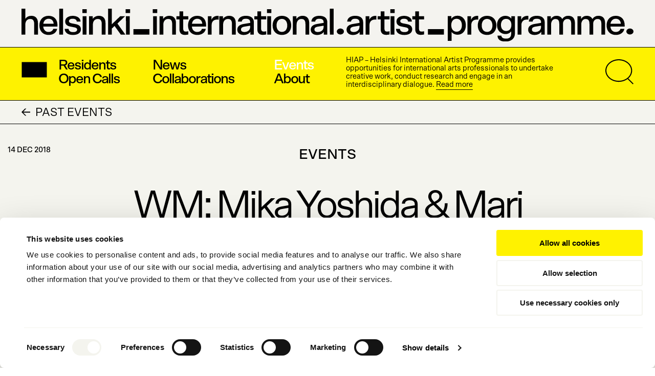

--- FILE ---
content_type: text/html; charset=UTF-8
request_url: https://www.hiap.fi/event/wm-mika-yoshida-mari-murata-connecting-communicating-and-continuing/
body_size: 13720
content:
<!DOCTYPE html>
<html dir="ltr" lang="en-US">
<head>
<!-- Google Consent Mode -->
<script data-cookieconsent="ignore">
    window.dataLayer = window.dataLayer || [];
    function gtag() {
        dataLayer.push(arguments);
    }
    gtag("consent", "default", {
        ad_storage: "denied",
        analytics_storage: "denied",
        functionality_storage: "denied",
        personalization_storage: "denied",
        security_storage: "granted",
        wait_for_update: 2000,
    });
    gtag("set", "ads_data_redaction", true);
</script>
<!-- End Google Consent Mode -->
<!-- Google tag (gtag.js) -->
<script async src="https://www.googletagmanager.com/gtag/js?id=G-GBZRM1FWJ5"></script>
<script>
  window.dataLayer = window.dataLayer || [];
  function gtag(){dataLayer.push(arguments);}
  gtag('js', new Date());

  gtag('config', 'G-GBZRM1FWJ5');
</script>
<!-- End Google tag (gtag.js) -->    
<!-- Cookiebot -->
<script id="Cookiebot" src="https://consent.cookiebot.com/uc.js" data-cbid="14c9ee31-b516-4af9-abbc-c251967c8a6e" data-blockingmode="auto" type="text/javascript"></script>
<!-- End Cookiebot -->
<meta charset="UTF-8">
<meta name="viewport" content="width=device-width, initial-scale=1.0, maximum-scale=5.0, minimum-scale=1.0">

<link rel="shortcut icon" href="https://e5r5u8jv4iq.exactdn.com/wp-content/themes/hiap/assets/img/favicon.ico">
<!--[if lt IE 9]>
<script src="http://html5shim.googlecode.com/svn/trunk/html5.js"></script>
<![endif]-->
	<style>img:is([sizes="auto" i], [sizes^="auto," i]) { contain-intrinsic-size: 3000px 1500px }</style>
	
		<!-- All in One SEO 4.9.3 - aioseo.com -->
		<title>WM; Mika Yoshida &amp; Mari Murata: Connecting, Communicating and Continuing… | HIAP</title>
	<meta name="robots" content="max-image-preview:large" />
	<meta name="author" content="Emma Beverley"/>
	<link rel="canonical" href="https://www.hiap.fi/event/wm-mika-yoshida-mari-murata-connecting-communicating-and-continuing/" />
	<meta name="generator" content="All in One SEO (AIOSEO) 4.9.3" />
		<script type="application/ld+json" class="aioseo-schema">
			{"@context":"https:\/\/schema.org","@graph":[{"@type":"BreadcrumbList","@id":"https:\/\/www.hiap.fi\/event\/wm-mika-yoshida-mari-murata-connecting-communicating-and-continuing\/#breadcrumblist","itemListElement":[{"@type":"ListItem","@id":"https:\/\/www.hiap.fi#listItem","position":1,"name":"Home","item":"https:\/\/www.hiap.fi","nextItem":{"@type":"ListItem","@id":"https:\/\/www.hiap.fi\/event\/#listItem","name":"Events"}},{"@type":"ListItem","@id":"https:\/\/www.hiap.fi\/event\/#listItem","position":2,"name":"Events","item":"https:\/\/www.hiap.fi\/event\/","nextItem":{"@type":"ListItem","@id":"https:\/\/www.hiap.fi\/event\/wm-mika-yoshida-mari-murata-connecting-communicating-and-continuing\/#listItem","name":"WM; Mika Yoshida &#038; Mari Murata: Connecting, Communicating and Continuing&#8230;"},"previousItem":{"@type":"ListItem","@id":"https:\/\/www.hiap.fi#listItem","name":"Home"}},{"@type":"ListItem","@id":"https:\/\/www.hiap.fi\/event\/wm-mika-yoshida-mari-murata-connecting-communicating-and-continuing\/#listItem","position":3,"name":"WM; Mika Yoshida &#038; Mari Murata: Connecting, Communicating and Continuing&#8230;","previousItem":{"@type":"ListItem","@id":"https:\/\/www.hiap.fi\/event\/#listItem","name":"Events"}}]},{"@type":"Organization","@id":"https:\/\/www.hiap.fi\/#organization","name":"HIAP","description":"Helsinki International Artist Programme","url":"https:\/\/www.hiap.fi\/","logo":{"@type":"ImageObject","url":"https:\/\/www.hiap.fi\/wp-content\/themes\/hiap\/assets\/img\/footer-secondary-logo.png","@id":"https:\/\/www.hiap.fi\/event\/wm-mika-yoshida-mari-murata-connecting-communicating-and-continuing\/#organizationLogo"},"image":{"@id":"https:\/\/www.hiap.fi\/event\/wm-mika-yoshida-mari-murata-connecting-communicating-and-continuing\/#organizationLogo"}},{"@type":"Person","@id":"https:\/\/www.hiap.fi\/author\/emma\/#author","url":"https:\/\/www.hiap.fi\/author\/emma\/","name":"Emma Beverley","image":{"@type":"ImageObject","@id":"https:\/\/www.hiap.fi\/event\/wm-mika-yoshida-mari-murata-connecting-communicating-and-continuing\/#authorImage","url":"https:\/\/secure.gravatar.com\/avatar\/0114d45c8fb079d70cba264c3d2d1918853762ff92bad620cb6ec635a32af26a?s=96&d=mm&r=g","width":96,"height":96,"caption":"Emma Beverley"}},{"@type":"WebPage","@id":"https:\/\/www.hiap.fi\/event\/wm-mika-yoshida-mari-murata-connecting-communicating-and-continuing\/#webpage","url":"https:\/\/www.hiap.fi\/event\/wm-mika-yoshida-mari-murata-connecting-communicating-and-continuing\/","name":"WM; Mika Yoshida & Mari Murata: Connecting, Communicating and Continuing\u2026 | HIAP","inLanguage":"en-US","isPartOf":{"@id":"https:\/\/www.hiap.fi\/#website"},"breadcrumb":{"@id":"https:\/\/www.hiap.fi\/event\/wm-mika-yoshida-mari-murata-connecting-communicating-and-continuing\/#breadcrumblist"},"author":{"@id":"https:\/\/www.hiap.fi\/author\/emma\/#author"},"creator":{"@id":"https:\/\/www.hiap.fi\/author\/emma\/#author"},"image":{"@type":"ImageObject","url":"https:\/\/e5r5u8jv4iq.exactdn.com\/wp-content\/uploads\/2018\/12\/yoshida_murata_our_life_plate.jpg","@id":"https:\/\/www.hiap.fi\/event\/wm-mika-yoshida-mari-murata-connecting-communicating-and-continuing\/#mainImage","width":600,"height":430},"primaryImageOfPage":{"@id":"https:\/\/www.hiap.fi\/event\/wm-mika-yoshida-mari-murata-connecting-communicating-and-continuing\/#mainImage"},"datePublished":"2018-12-14T22:17:34+00:00","dateModified":"2019-03-13T09:50:41+00:00"},{"@type":"WebSite","@id":"https:\/\/www.hiap.fi\/#website","url":"https:\/\/www.hiap.fi\/","name":"HIAP","description":"Helsinki International Artist Programme","inLanguage":"en-US","publisher":{"@id":"https:\/\/www.hiap.fi\/#organization"}}]}
		</script>
		<!-- All in One SEO -->

<link rel='dns-prefetch' href='//use.fontawesome.com' />
<link rel='dns-prefetch' href='//maps.googleapis.com' />
<link rel='dns-prefetch' href='//e5r5u8jv4iq.exactdn.com' />
<link rel='preconnect' href='//e5r5u8jv4iq.exactdn.com' />
<script type="text/javascript">
/* <![CDATA[ */
window._wpemojiSettings = {"baseUrl":"https:\/\/s.w.org\/images\/core\/emoji\/16.0.1\/72x72\/","ext":".png","svgUrl":"https:\/\/s.w.org\/images\/core\/emoji\/16.0.1\/svg\/","svgExt":".svg","source":{"concatemoji":"https:\/\/e5r5u8jv4iq.exactdn.com\/wp-includes\/js\/wp-emoji-release.min.js?ver=6.8.3"}};
/*! This file is auto-generated */
!function(s,n){var o,i,e;function c(e){try{var t={supportTests:e,timestamp:(new Date).valueOf()};sessionStorage.setItem(o,JSON.stringify(t))}catch(e){}}function p(e,t,n){e.clearRect(0,0,e.canvas.width,e.canvas.height),e.fillText(t,0,0);var t=new Uint32Array(e.getImageData(0,0,e.canvas.width,e.canvas.height).data),a=(e.clearRect(0,0,e.canvas.width,e.canvas.height),e.fillText(n,0,0),new Uint32Array(e.getImageData(0,0,e.canvas.width,e.canvas.height).data));return t.every(function(e,t){return e===a[t]})}function u(e,t){e.clearRect(0,0,e.canvas.width,e.canvas.height),e.fillText(t,0,0);for(var n=e.getImageData(16,16,1,1),a=0;a<n.data.length;a++)if(0!==n.data[a])return!1;return!0}function f(e,t,n,a){switch(t){case"flag":return n(e,"\ud83c\udff3\ufe0f\u200d\u26a7\ufe0f","\ud83c\udff3\ufe0f\u200b\u26a7\ufe0f")?!1:!n(e,"\ud83c\udde8\ud83c\uddf6","\ud83c\udde8\u200b\ud83c\uddf6")&&!n(e,"\ud83c\udff4\udb40\udc67\udb40\udc62\udb40\udc65\udb40\udc6e\udb40\udc67\udb40\udc7f","\ud83c\udff4\u200b\udb40\udc67\u200b\udb40\udc62\u200b\udb40\udc65\u200b\udb40\udc6e\u200b\udb40\udc67\u200b\udb40\udc7f");case"emoji":return!a(e,"\ud83e\udedf")}return!1}function g(e,t,n,a){var r="undefined"!=typeof WorkerGlobalScope&&self instanceof WorkerGlobalScope?new OffscreenCanvas(300,150):s.createElement("canvas"),o=r.getContext("2d",{willReadFrequently:!0}),i=(o.textBaseline="top",o.font="600 32px Arial",{});return e.forEach(function(e){i[e]=t(o,e,n,a)}),i}function t(e){var t=s.createElement("script");t.src=e,t.defer=!0,s.head.appendChild(t)}"undefined"!=typeof Promise&&(o="wpEmojiSettingsSupports",i=["flag","emoji"],n.supports={everything:!0,everythingExceptFlag:!0},e=new Promise(function(e){s.addEventListener("DOMContentLoaded",e,{once:!0})}),new Promise(function(t){var n=function(){try{var e=JSON.parse(sessionStorage.getItem(o));if("object"==typeof e&&"number"==typeof e.timestamp&&(new Date).valueOf()<e.timestamp+604800&&"object"==typeof e.supportTests)return e.supportTests}catch(e){}return null}();if(!n){if("undefined"!=typeof Worker&&"undefined"!=typeof OffscreenCanvas&&"undefined"!=typeof URL&&URL.createObjectURL&&"undefined"!=typeof Blob)try{var e="postMessage("+g.toString()+"("+[JSON.stringify(i),f.toString(),p.toString(),u.toString()].join(",")+"));",a=new Blob([e],{type:"text/javascript"}),r=new Worker(URL.createObjectURL(a),{name:"wpTestEmojiSupports"});return void(r.onmessage=function(e){c(n=e.data),r.terminate(),t(n)})}catch(e){}c(n=g(i,f,p,u))}t(n)}).then(function(e){for(var t in e)n.supports[t]=e[t],n.supports.everything=n.supports.everything&&n.supports[t],"flag"!==t&&(n.supports.everythingExceptFlag=n.supports.everythingExceptFlag&&n.supports[t]);n.supports.everythingExceptFlag=n.supports.everythingExceptFlag&&!n.supports.flag,n.DOMReady=!1,n.readyCallback=function(){n.DOMReady=!0}}).then(function(){return e}).then(function(){var e;n.supports.everything||(n.readyCallback(),(e=n.source||{}).concatemoji?t(e.concatemoji):e.wpemoji&&e.twemoji&&(t(e.twemoji),t(e.wpemoji)))}))}((window,document),window._wpemojiSettings);
/* ]]> */
</script>
<style id='wp-emoji-styles-inline-css' type='text/css'>

	img.wp-smiley, img.emoji {
		display: inline !important;
		border: none !important;
		box-shadow: none !important;
		height: 1em !important;
		width: 1em !important;
		margin: 0 0.07em !important;
		vertical-align: -0.1em !important;
		background: none !important;
		padding: 0 !important;
	}
</style>
<link rel='stylesheet' id='wp-block-library-css' href='https://e5r5u8jv4iq.exactdn.com/wp-includes/css/dist/block-library/style.min.css?ver=6.8.3' type='text/css' media='all' />
<style id='classic-theme-styles-inline-css' type='text/css'>
/*! This file is auto-generated */
.wp-block-button__link{color:#fff;background-color:#32373c;border-radius:9999px;box-shadow:none;text-decoration:none;padding:calc(.667em + 2px) calc(1.333em + 2px);font-size:1.125em}.wp-block-file__button{background:#32373c;color:#fff;text-decoration:none}
</style>
<link rel='stylesheet' id='aioseo/css/src/vue/standalone/blocks/table-of-contents/global.scss-css' href='https://e5r5u8jv4iq.exactdn.com/wp-content/plugins/all-in-one-seo-pack/dist/Lite/assets/css/table-of-contents/global.e90f6d47.css?ver=4.9.3' type='text/css' media='all' />
<style id='global-styles-inline-css' type='text/css'>
:root{--wp--preset--aspect-ratio--square: 1;--wp--preset--aspect-ratio--4-3: 4/3;--wp--preset--aspect-ratio--3-4: 3/4;--wp--preset--aspect-ratio--3-2: 3/2;--wp--preset--aspect-ratio--2-3: 2/3;--wp--preset--aspect-ratio--16-9: 16/9;--wp--preset--aspect-ratio--9-16: 9/16;--wp--preset--color--black: #000000;--wp--preset--color--cyan-bluish-gray: #abb8c3;--wp--preset--color--white: #ffffff;--wp--preset--color--pale-pink: #f78da7;--wp--preset--color--vivid-red: #cf2e2e;--wp--preset--color--luminous-vivid-orange: #ff6900;--wp--preset--color--luminous-vivid-amber: #fcb900;--wp--preset--color--light-green-cyan: #7bdcb5;--wp--preset--color--vivid-green-cyan: #00d084;--wp--preset--color--pale-cyan-blue: #8ed1fc;--wp--preset--color--vivid-cyan-blue: #0693e3;--wp--preset--color--vivid-purple: #9b51e0;--wp--preset--gradient--vivid-cyan-blue-to-vivid-purple: linear-gradient(135deg,rgba(6,147,227,1) 0%,rgb(155,81,224) 100%);--wp--preset--gradient--light-green-cyan-to-vivid-green-cyan: linear-gradient(135deg,rgb(122,220,180) 0%,rgb(0,208,130) 100%);--wp--preset--gradient--luminous-vivid-amber-to-luminous-vivid-orange: linear-gradient(135deg,rgba(252,185,0,1) 0%,rgba(255,105,0,1) 100%);--wp--preset--gradient--luminous-vivid-orange-to-vivid-red: linear-gradient(135deg,rgba(255,105,0,1) 0%,rgb(207,46,46) 100%);--wp--preset--gradient--very-light-gray-to-cyan-bluish-gray: linear-gradient(135deg,rgb(238,238,238) 0%,rgb(169,184,195) 100%);--wp--preset--gradient--cool-to-warm-spectrum: linear-gradient(135deg,rgb(74,234,220) 0%,rgb(151,120,209) 20%,rgb(207,42,186) 40%,rgb(238,44,130) 60%,rgb(251,105,98) 80%,rgb(254,248,76) 100%);--wp--preset--gradient--blush-light-purple: linear-gradient(135deg,rgb(255,206,236) 0%,rgb(152,150,240) 100%);--wp--preset--gradient--blush-bordeaux: linear-gradient(135deg,rgb(254,205,165) 0%,rgb(254,45,45) 50%,rgb(107,0,62) 100%);--wp--preset--gradient--luminous-dusk: linear-gradient(135deg,rgb(255,203,112) 0%,rgb(199,81,192) 50%,rgb(65,88,208) 100%);--wp--preset--gradient--pale-ocean: linear-gradient(135deg,rgb(255,245,203) 0%,rgb(182,227,212) 50%,rgb(51,167,181) 100%);--wp--preset--gradient--electric-grass: linear-gradient(135deg,rgb(202,248,128) 0%,rgb(113,206,126) 100%);--wp--preset--gradient--midnight: linear-gradient(135deg,rgb(2,3,129) 0%,rgb(40,116,252) 100%);--wp--preset--font-size--small: 13px;--wp--preset--font-size--medium: 20px;--wp--preset--font-size--large: 36px;--wp--preset--font-size--x-large: 42px;--wp--preset--spacing--20: 0.44rem;--wp--preset--spacing--30: 0.67rem;--wp--preset--spacing--40: 1rem;--wp--preset--spacing--50: 1.5rem;--wp--preset--spacing--60: 2.25rem;--wp--preset--spacing--70: 3.38rem;--wp--preset--spacing--80: 5.06rem;--wp--preset--shadow--natural: 6px 6px 9px rgba(0, 0, 0, 0.2);--wp--preset--shadow--deep: 12px 12px 50px rgba(0, 0, 0, 0.4);--wp--preset--shadow--sharp: 6px 6px 0px rgba(0, 0, 0, 0.2);--wp--preset--shadow--outlined: 6px 6px 0px -3px rgba(255, 255, 255, 1), 6px 6px rgba(0, 0, 0, 1);--wp--preset--shadow--crisp: 6px 6px 0px rgba(0, 0, 0, 1);}:where(.is-layout-flex){gap: 0.5em;}:where(.is-layout-grid){gap: 0.5em;}body .is-layout-flex{display: flex;}.is-layout-flex{flex-wrap: wrap;align-items: center;}.is-layout-flex > :is(*, div){margin: 0;}body .is-layout-grid{display: grid;}.is-layout-grid > :is(*, div){margin: 0;}:where(.wp-block-columns.is-layout-flex){gap: 2em;}:where(.wp-block-columns.is-layout-grid){gap: 2em;}:where(.wp-block-post-template.is-layout-flex){gap: 1.25em;}:where(.wp-block-post-template.is-layout-grid){gap: 1.25em;}.has-black-color{color: var(--wp--preset--color--black) !important;}.has-cyan-bluish-gray-color{color: var(--wp--preset--color--cyan-bluish-gray) !important;}.has-white-color{color: var(--wp--preset--color--white) !important;}.has-pale-pink-color{color: var(--wp--preset--color--pale-pink) !important;}.has-vivid-red-color{color: var(--wp--preset--color--vivid-red) !important;}.has-luminous-vivid-orange-color{color: var(--wp--preset--color--luminous-vivid-orange) !important;}.has-luminous-vivid-amber-color{color: var(--wp--preset--color--luminous-vivid-amber) !important;}.has-light-green-cyan-color{color: var(--wp--preset--color--light-green-cyan) !important;}.has-vivid-green-cyan-color{color: var(--wp--preset--color--vivid-green-cyan) !important;}.has-pale-cyan-blue-color{color: var(--wp--preset--color--pale-cyan-blue) !important;}.has-vivid-cyan-blue-color{color: var(--wp--preset--color--vivid-cyan-blue) !important;}.has-vivid-purple-color{color: var(--wp--preset--color--vivid-purple) !important;}.has-black-background-color{background-color: var(--wp--preset--color--black) !important;}.has-cyan-bluish-gray-background-color{background-color: var(--wp--preset--color--cyan-bluish-gray) !important;}.has-white-background-color{background-color: var(--wp--preset--color--white) !important;}.has-pale-pink-background-color{background-color: var(--wp--preset--color--pale-pink) !important;}.has-vivid-red-background-color{background-color: var(--wp--preset--color--vivid-red) !important;}.has-luminous-vivid-orange-background-color{background-color: var(--wp--preset--color--luminous-vivid-orange) !important;}.has-luminous-vivid-amber-background-color{background-color: var(--wp--preset--color--luminous-vivid-amber) !important;}.has-light-green-cyan-background-color{background-color: var(--wp--preset--color--light-green-cyan) !important;}.has-vivid-green-cyan-background-color{background-color: var(--wp--preset--color--vivid-green-cyan) !important;}.has-pale-cyan-blue-background-color{background-color: var(--wp--preset--color--pale-cyan-blue) !important;}.has-vivid-cyan-blue-background-color{background-color: var(--wp--preset--color--vivid-cyan-blue) !important;}.has-vivid-purple-background-color{background-color: var(--wp--preset--color--vivid-purple) !important;}.has-black-border-color{border-color: var(--wp--preset--color--black) !important;}.has-cyan-bluish-gray-border-color{border-color: var(--wp--preset--color--cyan-bluish-gray) !important;}.has-white-border-color{border-color: var(--wp--preset--color--white) !important;}.has-pale-pink-border-color{border-color: var(--wp--preset--color--pale-pink) !important;}.has-vivid-red-border-color{border-color: var(--wp--preset--color--vivid-red) !important;}.has-luminous-vivid-orange-border-color{border-color: var(--wp--preset--color--luminous-vivid-orange) !important;}.has-luminous-vivid-amber-border-color{border-color: var(--wp--preset--color--luminous-vivid-amber) !important;}.has-light-green-cyan-border-color{border-color: var(--wp--preset--color--light-green-cyan) !important;}.has-vivid-green-cyan-border-color{border-color: var(--wp--preset--color--vivid-green-cyan) !important;}.has-pale-cyan-blue-border-color{border-color: var(--wp--preset--color--pale-cyan-blue) !important;}.has-vivid-cyan-blue-border-color{border-color: var(--wp--preset--color--vivid-cyan-blue) !important;}.has-vivid-purple-border-color{border-color: var(--wp--preset--color--vivid-purple) !important;}.has-vivid-cyan-blue-to-vivid-purple-gradient-background{background: var(--wp--preset--gradient--vivid-cyan-blue-to-vivid-purple) !important;}.has-light-green-cyan-to-vivid-green-cyan-gradient-background{background: var(--wp--preset--gradient--light-green-cyan-to-vivid-green-cyan) !important;}.has-luminous-vivid-amber-to-luminous-vivid-orange-gradient-background{background: var(--wp--preset--gradient--luminous-vivid-amber-to-luminous-vivid-orange) !important;}.has-luminous-vivid-orange-to-vivid-red-gradient-background{background: var(--wp--preset--gradient--luminous-vivid-orange-to-vivid-red) !important;}.has-very-light-gray-to-cyan-bluish-gray-gradient-background{background: var(--wp--preset--gradient--very-light-gray-to-cyan-bluish-gray) !important;}.has-cool-to-warm-spectrum-gradient-background{background: var(--wp--preset--gradient--cool-to-warm-spectrum) !important;}.has-blush-light-purple-gradient-background{background: var(--wp--preset--gradient--blush-light-purple) !important;}.has-blush-bordeaux-gradient-background{background: var(--wp--preset--gradient--blush-bordeaux) !important;}.has-luminous-dusk-gradient-background{background: var(--wp--preset--gradient--luminous-dusk) !important;}.has-pale-ocean-gradient-background{background: var(--wp--preset--gradient--pale-ocean) !important;}.has-electric-grass-gradient-background{background: var(--wp--preset--gradient--electric-grass) !important;}.has-midnight-gradient-background{background: var(--wp--preset--gradient--midnight) !important;}.has-small-font-size{font-size: var(--wp--preset--font-size--small) !important;}.has-medium-font-size{font-size: var(--wp--preset--font-size--medium) !important;}.has-large-font-size{font-size: var(--wp--preset--font-size--large) !important;}.has-x-large-font-size{font-size: var(--wp--preset--font-size--x-large) !important;}
:where(.wp-block-post-template.is-layout-flex){gap: 1.25em;}:where(.wp-block-post-template.is-layout-grid){gap: 1.25em;}
:where(.wp-block-columns.is-layout-flex){gap: 2em;}:where(.wp-block-columns.is-layout-grid){gap: 2em;}
:root :where(.wp-block-pullquote){font-size: 1.5em;line-height: 1.6;}
</style>
<link rel='stylesheet' id='flexslider-css-css' href='https://e5r5u8jv4iq.exactdn.com/wp-content/themes/hiap/assets/css/flexslider.css?m=1688469835' type='text/css' media='all' />
<link rel='stylesheet' id='navigation-css' href='https://e5r5u8jv4iq.exactdn.com/wp-content/themes/hiap/assets/css/navigation.css?1549897611&#038;ver=6.8.3' type='text/css' media='all' />
<link rel='stylesheet' id='styles-css' href='https://e5r5u8jv4iq.exactdn.com/wp-content/themes/hiap/style.css?1749200459&#038;ver=6.8.3' type='text/css' media='all' />
<script type="text/javascript" src="https://e5r5u8jv4iq.exactdn.com/wp-includes/js/jquery/jquery.min.js?ver=3.7.1" id="jquery-core-js"></script>
<script type="text/javascript" src="https://e5r5u8jv4iq.exactdn.com/wp-includes/js/jquery/jquery-migrate.min.js?ver=3.4.1" id="jquery-migrate-js"></script>
<script type="text/javascript" src="//use.fontawesome.com/c487e2a11f.js?ver=6.8.3" id="font-awesome-js"></script>
<script type="text/javascript" src="https://e5r5u8jv4iq.exactdn.com/wp-content/themes/hiap/assets/js/jquery.flexslider.js?m=1688469835" id="flexslider-js"></script>
<script type="text/javascript" src="https://e5r5u8jv4iq.exactdn.com/wp-content/themes/hiap/assets/js/jquery.fitvids.js?m=1688469835" id="fitvids-js"></script>
<script type="text/javascript" src="//maps.googleapis.com/maps/api/js?key=AIzaSyDp3GE2khaQ9GBtLZ-UKrvLwBxPfKiCu4Y&amp;callback=Function.prototype&amp;ver=6.8.3" id="google-maps-js"></script>
<script type="text/javascript" src="https://e5r5u8jv4iq.exactdn.com/wp-content/themes/hiap/assets/js/acf-google-map.js?m=1688469835" id="acf-google-map-js"></script>
<script type="text/javascript" id="custom-ui-js-extra">
/* <![CDATA[ */
var ajaxloadmore = {"ajaxurl":"https:\/\/www.hiap.fi\/wp-admin\/admin-ajax.php","query_vars":"{\"page\":\"\",\"event\":\"wm-mika-yoshida-mari-murata-connecting-communicating-and-continuing\",\"post_type\":\"event\",\"name\":\"wm-mika-yoshida-mari-murata-connecting-communicating-and-continuing\"}"};
/* ]]> */
</script>
<script type="text/javascript" src="https://e5r5u8jv4iq.exactdn.com/wp-content/themes/hiap/assets/js/ui.js?1605272472&amp;ver=6.8.3" id="custom-ui-js"></script>
<script type="text/javascript" src="https://e5r5u8jv4iq.exactdn.com/wp-content/themes/hiap/assets/js/navigation.js?1535014858&amp;ver=6.8.3" id="navigation-js"></script>
<link rel="https://api.w.org/" href="https://www.hiap.fi/wp-json/" /><link rel="EditURI" type="application/rsd+xml" title="RSD" href="https://www.hiap.fi/xmlrpc.php?rsd" />
<link rel='shortlink' href='https://www.hiap.fi/?p=1086' />
<link rel="alternate" title="oEmbed (JSON)" type="application/json+oembed" href="https://www.hiap.fi/wp-json/oembed/1.0/embed?url=https%3A%2F%2Fwww.hiap.fi%2Fevent%2Fwm-mika-yoshida-mari-murata-connecting-communicating-and-continuing%2F" />
<link rel="alternate" title="oEmbed (XML)" type="text/xml+oembed" href="https://www.hiap.fi/wp-json/oembed/1.0/embed?url=https%3A%2F%2Fwww.hiap.fi%2Fevent%2Fwm-mika-yoshida-mari-murata-connecting-communicating-and-continuing%2F&#038;format=xml" />
<noscript><style>.lazyload[data-src]{display:none !important;}</style></noscript><style>.lazyload{background-image:none !important;}.lazyload:before{background-image:none !important;}</style></head>
<body>
<header>
    <div class="topbar">
        <div class="pagewidth">
            <div class="banner">
                <a href="https://www.hiap.fi">
                    <img width="1280" src="[data-uri]" alt="Helsinki International Artist Programme." data-src="https://e5r5u8jv4iq.exactdn.com/wp-content/themes/hiap/assets/img/topbar-logo.svg" decoding="async" class="lazyload" /><noscript><img width="1280" src="https://e5r5u8jv4iq.exactdn.com/wp-content/themes/hiap/assets/img/topbar-logo.svg" alt="Helsinki International Artist Programme." data-eio="l" /></noscript>
                </a>
            </div>
        </div>
    </div>
    <nav class="navigation">
        <div class="main-navigation">
            <div class="pagewidth">
                <div class="logo">
                    <a href="https://www.hiap.fi" title="Return to front page"></a>
                </div>
                <div class="menu-toggle"></div>
                <div class="menu">
                    <ul id="menu-main-menu" class="navigation-menu"><li id="menu-item-416" class="menu-item menu-item-type-post_type menu-item-object-page first menu-item-416"><a href="https://www.hiap.fi/residents/">Residents</a></li>
<li id="menu-item-197" class="menu-item menu-item-type-post_type menu-item-object-page current_page_parent menu-item-197"><a href="https://www.hiap.fi/news/">News</a></li>
<li id="menu-item-423" class="menu-item menu-item-type-post_type menu-item-object-page menu-item-423 current-menu-item"><a href="https://www.hiap.fi/events/">Events</a></li>
<li id="menu-item-425" class="menu-item menu-item-type-post_type menu-item-object-page menu-item-425"><a href="https://www.hiap.fi/open-calls/">Open Calls</a></li>
<li id="menu-item-427" class="menu-item menu-item-type-post_type menu-item-object-page menu-item-427"><a href="https://www.hiap.fi/collaborations/">Collaborations</a></li>
<li id="menu-item-183" class="menu-item menu-item-type-post_type menu-item-object-page menu-item-183"><a href="https://www.hiap.fi/about/">About</a></li>
<li id="menu-item-179" class="search-form menu-item menu-item-type-custom menu-item-object-custom last menu-item-179"><a href="http://#">Search</a></li>
</ul>                </div>
                <div class="description-text">
                    <div class="content">
                        <p>HIAP – Helsinki International Artist Programme <span class="s1">provides opportunities for international arts professionals to undertake creative work, conduct research and engage in an interdisciplinary dialogue</span>. <a href="http://hiap.wpengine.com/about/">Read more</a></p>
                    </div>
                </div>
            </div>
        </div>
                
                
                
    </nav>
</header>


<section id="search" class="grey-bg">
    <div class="pagewidth">
                <div class="search-close">
            <a href="#" class="close"></a>
        </div>
        
        <form role="search" method="get" class="search-form" action="https://www.hiap.fi/">
    <label>
        <span class="screen-reader-text">Search for:</span>
        <input type="text" class="search-field"
            placeholder="SEARCH"
            value="" name="s"
            title="Search for:" />
    </label>
    <div class="search-submit">
        <input type="submit" class="submit" value="Search" />
    </div>
</form>

        <div class="search-results">
                </div>
        <div class="align-center">
            <a class="button load-more search" href="">Load more</a>
        </div>
    </div>
</section>

<section id="content" class="single">

    
    
<div class="inline-navigation">
    <div class="pagewidth">
        <a class="prev" href="https://www.hiap.fi/event/">
            <img src="[data-uri]" alt="Back to current residents" data-src="https://e5r5u8jv4iq.exactdn.com/wp-content/themes/hiap/assets/img/prev-icon.svg" decoding="async" class="lazyload" /><noscript><img src="https://e5r5u8jv4iq.exactdn.com/wp-content/themes/hiap/assets/img/prev-icon.svg" alt="Back to current residents" data-eio="l" /></noscript> Past Events        </a>
    </div>
</div>

    <div class="block text one-column event grey-bg">
        <div class="pagewidth">
            <div class="column-container">
                <div class="col">
                    <div class="content">
                        <div class="header-text">
                            <p class="date">14 Dec 2018</p>
                            <p class="category-type">Events</p>
                            <h1>WM; Mika Yoshida &#038; Mari Murata: Connecting, Communicating and Continuing&#8230;</h1>
                        </div>

                        

<div class="carousel">
    <div id="slider" class="flexslider">
        <ul class="slides">
                            <li>
                    <img width="600" height="430" src="[data-uri]" class="attachment-carousel size-carousel lazyload" alt="" decoding="async" fetchpriority="high"   data-src="https://e5r5u8jv4iq.exactdn.com/wp-content/uploads/2018/12/yoshida_murata_our_life_plate.jpg" data-srcset="https://e5r5u8jv4iq.exactdn.com/wp-content/uploads/2018/12/yoshida_murata_our_life_plate.jpg 600w, https://e5r5u8jv4iq.exactdn.com/wp-content/uploads/2018/12/yoshida_murata_our_life_plate-300x215.jpg 300w, https://e5r5u8jv4iq.exactdn.com/wp-content/uploads/2018/12/yoshida_murata_our_life_plate.jpg?w=120 120w, https://e5r5u8jv4iq.exactdn.com/wp-content/uploads/2018/12/yoshida_murata_our_life_plate.jpg?w=240 240w, https://e5r5u8jv4iq.exactdn.com/wp-content/uploads/2018/12/yoshida_murata_our_life_plate.jpg?w=360 360w, https://e5r5u8jv4iq.exactdn.com/wp-content/uploads/2018/12/yoshida_murata_our_life_plate.jpg?w=480 480w" data-sizes="auto" data-eio-rwidth="600" data-eio-rheight="430" /><noscript><img width="600" height="430" src="https://e5r5u8jv4iq.exactdn.com/wp-content/uploads/2018/12/yoshida_murata_our_life_plate.jpg" class="attachment-carousel size-carousel" alt="" decoding="async" fetchpriority="high" srcset="https://e5r5u8jv4iq.exactdn.com/wp-content/uploads/2018/12/yoshida_murata_our_life_plate.jpg 600w, https://e5r5u8jv4iq.exactdn.com/wp-content/uploads/2018/12/yoshida_murata_our_life_plate-300x215.jpg 300w, https://e5r5u8jv4iq.exactdn.com/wp-content/uploads/2018/12/yoshida_murata_our_life_plate.jpg?w=120 120w, https://e5r5u8jv4iq.exactdn.com/wp-content/uploads/2018/12/yoshida_murata_our_life_plate.jpg?w=240 240w, https://e5r5u8jv4iq.exactdn.com/wp-content/uploads/2018/12/yoshida_murata_our_life_plate.jpg?w=360 360w, https://e5r5u8jv4iq.exactdn.com/wp-content/uploads/2018/12/yoshida_murata_our_life_plate.jpg?w=480 480w" sizes="(max-width: 600px) 100vw, 600px" data-eio="l" /></noscript>                    <p>(c) Mika Yoshida &amp; Mari Murata</p>
                </li>
                    </ul>
    </div>
    <div class="carousel-navigation">
        <p>
            <a href="#" class="flex-prev">Previous</a> 
            <span class="numbers"><span class="current-slide">1</span>/<span class="total-slides">3</span></span>
            <a href="#" class="flex-next">Next</a>
        </p>
    </div>
</div>

                        <p>The Tokyo-based Japanese artists Mika Yoshida and Mari Murata (also known as the Art &amp; Design unit wm,), are showing in Finland for the first time, at the Cable Gallery in Helsinki from July 15 to August 1, 2010.</p>
<p>The two artists’ new installations reflect various aspects of everyday life. When contemplating life and death, Mika and Mari developed the as yet unfinished Our Life Plate project. They invite visitors to carry on the project during the exhibition. The names of famous personalities, family members and friends, along with their years of birth and, where relevant, also the years of their deaths, are written on plexiglas plates and pinned to the gallery walls in chronological, date-of-birth order.</p>

                                                                        <div class="related-information">
                            <h5>Location</h5>
                                                            
<div class="acf-map">
    <div class="marker" data-lat="60.16262049999999" data-lng="24.907890899999984">HIAP Cable Factory </div>
</div>                                                                                </div>
                        
                                                <div class="related-information">
                            <h5>Contact</h5>
                            <p>Cable Gallery<br />
Cable Factory<br />
Tallberginkatu 1 C<br />
00180 Helsinki</p>
<p>Open: Tue 11–18<br />
Wed–Fri 11­–17<br />
Sat–Sun 12–16</p>
<p>info@hiap.fi<br />
www.kaapelingalleria.fi<br />
+358 (0)40 813 3391</p>
                        </div>
                        
                                                <div class="related-information">
                            <h5>Links</h5>
                            <ul>
                                                            <li>
                                    <a href="http://www.mikke-remikke.com/" target="_blank">Mikke Remikke</a>
                                </li>
                                                        </ul>
                        </div>
                        
                                                
                                                
                    </div>
                </div>
            </div>
        </div>
    </div>

    
</section>


 <footer>
    <div class="block">
        <div class="pagewidth">
            <div class="column-container">
                <div class="col col-1">
                    <img src="[data-uri]" width="280" role="presentation" data-src="https://e5r5u8jv4iq.exactdn.com/wp-content/themes/hiap/assets/img/footer-main-logo.png" decoding="async" class="lazyload" data-eio-rwidth="601" data-eio-rheight="28" /><noscript><img src="https://e5r5u8jv4iq.exactdn.com/wp-content/themes/hiap/assets/img/footer-main-logo.png" width="280" role="presentation" data-eio="l" /></noscript>
                    <img src="[data-uri]" width="200" alt="HIAP" data-src="https://e5r5u8jv4iq.exactdn.com/wp-content/themes/hiap/assets/img/footer-secondary-logo.png" decoding="async" class="lazyload" data-eio-rwidth="410" data-eio-rheight="113" /><noscript><img src="https://e5r5u8jv4iq.exactdn.com/wp-content/themes/hiap/assets/img/footer-secondary-logo.png" width="200" alt="HIAP" data-eio="l" /></noscript>
                </div>
                <div class="col col-2">
                    <p>office@hiap.fi<br />
Tel. +358 45 695 9357</p>
<p>HIAP<br />
Suomenlinna B 28 / 2<br />
FIN-00190 Helsinki</p>
                </div>
                <div class="col col-3">
                    <ul>
<li><a href="https://www.facebook.com/hiaphelsinki/" target="_blank" rel="noopener">Facebook</a></li>
<li><a href="https://www.instagram.com/hiap_suomenlinna/" target="_blank" rel="noopener">Instagram</a></li>
</ul>
                                    </div>
                <div class="col col-4">
                    <p>Sign up for newsletter</p>
<noscript class="ninja-forms-noscript-message">
	Notice: JavaScript is required for this content.</noscript>
<div id="nf-form-2-cont" class="nf-form-cont" aria-live="polite" aria-labelledby="nf-form-title-2" aria-describedby="nf-form-errors-2" role="form">

    <div class="nf-loading-spinner"></div>

</div>
        <!-- That data is being printed as a workaround to page builders reordering the order of the scripts loaded-->
        <script>var formDisplay=1;var nfForms=nfForms||[];var form=[];form.id='2';form.settings={"objectType":"Form Setting","editActive":true,"title":"Newsletter","show_title":0,"clear_complete":1,"hide_complete":1,"default_label_pos":"hidden","wrapper_class":"","element_class":"","key":"","add_submit":0,"changeEmailErrorMsg":"Please enter a valid email address!","changeDateErrorMsg":"Please enter a valid date!","confirmFieldErrorMsg":"These fields must match!","fieldNumberNumMinError":"Number Min Error","fieldNumberNumMaxError":"Number Max Error","fieldNumberIncrementBy":"Please increment by ","formErrorsCorrectErrors":"Please correct errors before submitting this form.","validateRequiredField":"This is a required field.","honeypotHoneypotError":"Honeypot Error","fieldsMarkedRequired":"Fields marked with an <span class=\"ninja-forms-req-symbol\">*<\/span> are required","currency":"","unique_field_error":"A form with this value has already been submitted.","logged_in":false,"not_logged_in_msg":"","sub_limit_msg":"The form has reached its submission limit.","calculations":[],"formContentData":[{"order":1,"cells":[{"order":0,"fields":["consent_description_1528380693304"],"width":"100"}]},{"order":2,"cells":[{"order":0,"fields":["consent_timestamp_1528380710116"],"width":"100"}]},{"order":3,"cells":[{"order":0,"fields":["consent_url_1528380722669"],"width":"100"}]},{"order":4,"cells":[{"order":0,"fields":["name_1549270180204"],"width":"100"}]},{"order":5,"cells":[{"order":0,"fields":["email_1528380629942"],"width":50},{"order":1,"fields":["submit_1528380641575"],"width":50}]}],"drawerDisabled":false,"container_styles_show_advanced_css":0,"title_styles_show_advanced_css":0,"row_styles_show_advanced_css":0,"row-odd_styles_show_advanced_css":0,"success-msg_styles_show_advanced_css":0,"error_msg_styles_show_advanced_css":0,"allow_public_link":0,"embed_form":"","ninjaForms":"Ninja Forms","fieldTextareaRTEInsertLink":"Insert Link","fieldTextareaRTEInsertMedia":"Insert Media","fieldTextareaRTESelectAFile":"Select a file","formHoneypot":"If you are a human seeing this field, please leave it empty.","fileUploadOldCodeFileUploadInProgress":"File Upload in Progress.","fileUploadOldCodeFileUpload":"FILE UPLOAD","currencySymbol":"&#36;","thousands_sep":",","decimal_point":".","siteLocale":"en_US","dateFormat":"m\/d\/Y","startOfWeek":"1","of":"of","previousMonth":"Previous Month","nextMonth":"Next Month","months":["January","February","March","April","May","June","July","August","September","October","November","December"],"monthsShort":["Jan","Feb","Mar","Apr","May","Jun","Jul","Aug","Sep","Oct","Nov","Dec"],"weekdays":["Sunday","Monday","Tuesday","Wednesday","Thursday","Friday","Saturday"],"weekdaysShort":["Sun","Mon","Tue","Wed","Thu","Fri","Sat"],"weekdaysMin":["Su","Mo","Tu","We","Th","Fr","Sa"],"recaptchaConsentMissing":"reCaptcha validation couldn&#039;t load.","recaptchaMissingCookie":"reCaptcha v3 validation couldn&#039;t load the cookie needed to submit the form.","recaptchaConsentEvent":"Accept reCaptcha cookies before sending the form.","currency_symbol":"","beforeForm":"","beforeFields":"","afterFields":"","afterForm":""};form.fields=[{"objectType":"Field","objectDomain":"fields","editActive":false,"order":1,"type":"hidden","label":"Consent Description","key":"consent_description_1528380693304","default":"Sign up for newsletter","admin_label":"","drawerDisabled":false,"wrap_styles_show_advanced_css":0,"label_styles_show_advanced_css":0,"element_styles_show_advanced_css":0,"cellcid":"c4158","id":5,"beforeField":"","afterField":"","value":"Sign up for newsletter","label_pos":"hidden","parentType":"hidden","element_templates":["hidden","input"],"old_classname":"","wrap_template":"wrap-no-label"},{"objectType":"Field","objectDomain":"fields","editActive":false,"order":2,"type":"hidden","label":"Consent Timestamp","key":"consent_timestamp_1528380710116","default":"{other:date} {other:time}","admin_label":"","drawerDisabled":false,"wrap_styles_show_advanced_css":0,"label_styles_show_advanced_css":0,"element_styles_show_advanced_css":0,"cellcid":"c4162","id":6,"beforeField":"","afterField":"","value":"02\/03\/2026 3:27 am","label_pos":"hidden","parentType":"hidden","element_templates":["hidden","input"],"old_classname":"","wrap_template":"wrap-no-label"},{"objectType":"Field","objectDomain":"fields","editActive":false,"order":3,"type":"hidden","label":"Consent URL","key":"consent_url_1528380722669","default":"{wp:post_url}","admin_label":"","drawerDisabled":false,"wrap_styles_show_advanced_css":0,"label_styles_show_advanced_css":0,"element_styles_show_advanced_css":0,"cellcid":"c4165","id":7,"beforeField":"","afterField":"","value":"https:\/\/www.hiap.fi\/event\/wm-mika-yoshida-mari-murata-connecting-communicating-and-continuing\/","label_pos":"hidden","parentType":"hidden","element_templates":["hidden","input"],"old_classname":"","wrap_template":"wrap-no-label"},{"objectType":"Field","objectDomain":"fields","editActive":false,"order":4,"type":"textbox","label":"Name","key":"name_1549270180204","label_pos":"hidden","required":1,"default":"","placeholder":"Your Name *","container_class":"","element_class":"","input_limit":"","input_limit_type":"characters","input_limit_msg":"Character(s) left","manual_key":false,"admin_label":"","help_text":"","mask":"","custom_mask":"","custom_name_attribute":"","personally_identifiable":"","wrap_styles_show_advanced_css":0,"label_styles_show_advanced_css":0,"element_styles_show_advanced_css":0,"cellcid":"c4168","cellOrder":1,"drawerDisabled":false,"value":"","id":10,"beforeField":"","afterField":"","parentType":"textbox","element_templates":["textbox","input"],"old_classname":"","wrap_template":"wrap"},{"objectType":"Field","objectDomain":"fields","editActive":false,"order":5,"type":"email","label":"Email","key":"email_1528380629942","label_pos":"hidden","required":1,"default":"","placeholder":"Your Email *","container_class":"","element_class":"","admin_label":"","help_text":"","custom_name_attribute":"email","personally_identifiable":1,"drawerDisabled":false,"wrap_styles_show_advanced_css":0,"label_styles_show_advanced_css":0,"element_styles_show_advanced_css":0,"cellcid":"c4171","cellOrder":2,"value":"","id":8,"beforeField":"","afterField":"","parentType":"email","element_templates":["email","input"],"old_classname":"","wrap_template":"wrap"},{"objectType":"Field","objectDomain":"fields","editActive":false,"order":6,"type":"submit","label":"Submit","processing_label":"Processing","container_class":"","element_class":"","key":"submit_1528380641575","drawerDisabled":false,"wrap_styles_show_advanced_css":0,"element_styles_show_advanced_css":0,"submit_element_hover_styles_show_advanced_css":0,"cellcid":"c4173","id":9,"beforeField":"","afterField":"","value":"","label_pos":"hidden","parentType":"textbox","element_templates":["submit","button","input"],"old_classname":"","wrap_template":"wrap-no-label"}];nfForms.push(form);</script>
                <script id="nf-tmpl-cell" type="text/template">
            <nf-fields></nf-fields>
        </script>

        <script id="nf-tmpl-row" type="text/template">
            <nf-cells></nf-cells>
        </script>

        
<p>&nbsp;<br /><a title="Privacy Notice" href="https://www.hiap.fi/privacy-notice/">Privacy Notice</a></p>
                </div>
            </div>
        </div>
    </div>
</footer>
<script type="speculationrules">
{"prefetch":[{"source":"document","where":{"and":[{"href_matches":"\/*"},{"not":{"href_matches":["\/wp-*.php","\/wp-admin\/*","\/wp-content\/uploads\/*","\/wp-content\/*","\/wp-content\/plugins\/*","\/wp-content\/themes\/hiap\/*","\/*\\?(.+)"]}},{"not":{"selector_matches":"a[rel~=\"nofollow\"]"}},{"not":{"selector_matches":".no-prefetch, .no-prefetch a"}}]},"eagerness":"conservative"}]}
</script>
<link rel='stylesheet' id='dashicons-css' href='https://e5r5u8jv4iq.exactdn.com/wp-includes/css/dashicons.min.css?ver=6.8.3' type='text/css' media='all' />
<link rel='stylesheet' id='nf-display-css' href='https://e5r5u8jv4iq.exactdn.com/wp-content/plugins/ninja-forms/assets/css/display-structure.css?m=1768829395' type='text/css' media='all' />
<link rel='stylesheet' id='nf-layout-front-end-css' href='https://e5r5u8jv4iq.exactdn.com/wp-content/plugins/ninja-forms-style/layouts/assets/css/display-structure.css?ver=3.0.29' type='text/css' media='all' />
<script type="text/javascript" id="eio-lazy-load-js-before">
/* <![CDATA[ */
var eio_lazy_vars = {"exactdn_domain":"e5r5u8jv4iq.exactdn.com","skip_autoscale":0,"bg_min_dpr":1.1,"threshold":0,"use_dpr":1};
/* ]]> */
</script>
<script type="text/javascript" src="https://e5r5u8jv4iq.exactdn.com/wp-content/plugins/ewww-image-optimizer/includes/lazysizes.min.js?ver=831" id="eio-lazy-load-js" async="async" data-wp-strategy="async"></script>
<script type="text/javascript" src="https://e5r5u8jv4iq.exactdn.com/wp-includes/js/underscore.min.js?ver=1.13.7" id="underscore-js"></script>
<script type="text/javascript" src="https://e5r5u8jv4iq.exactdn.com/wp-includes/js/backbone.min.js?ver=1.6.0" id="backbone-js"></script>
<script type="text/javascript" src="https://e5r5u8jv4iq.exactdn.com/wp-content/plugins/ninja-forms/assets/js/min/front-end-deps.js?ver=3.13.4" id="nf-front-end-deps-js"></script>
<script type="text/javascript" id="nf-front-end-js-extra">
/* <![CDATA[ */
var nfi18n = {"ninjaForms":"Ninja Forms","changeEmailErrorMsg":"Please enter a valid email address!","changeDateErrorMsg":"Please enter a valid date!","confirmFieldErrorMsg":"These fields must match!","fieldNumberNumMinError":"Number Min Error","fieldNumberNumMaxError":"Number Max Error","fieldNumberIncrementBy":"Please increment by ","fieldTextareaRTEInsertLink":"Insert Link","fieldTextareaRTEInsertMedia":"Insert Media","fieldTextareaRTESelectAFile":"Select a file","formErrorsCorrectErrors":"Please correct errors before submitting this form.","formHoneypot":"If you are a human seeing this field, please leave it empty.","validateRequiredField":"This is a required field.","honeypotHoneypotError":"Honeypot Error","fileUploadOldCodeFileUploadInProgress":"File Upload in Progress.","fileUploadOldCodeFileUpload":"FILE UPLOAD","currencySymbol":"$","fieldsMarkedRequired":"Fields marked with an <span class=\"ninja-forms-req-symbol\">*<\/span> are required","thousands_sep":",","decimal_point":".","siteLocale":"en_US","dateFormat":"m\/d\/Y","startOfWeek":"1","of":"of","previousMonth":"Previous Month","nextMonth":"Next Month","months":["January","February","March","April","May","June","July","August","September","October","November","December"],"monthsShort":["Jan","Feb","Mar","Apr","May","Jun","Jul","Aug","Sep","Oct","Nov","Dec"],"weekdays":["Sunday","Monday","Tuesday","Wednesday","Thursday","Friday","Saturday"],"weekdaysShort":["Sun","Mon","Tue","Wed","Thu","Fri","Sat"],"weekdaysMin":["Su","Mo","Tu","We","Th","Fr","Sa"],"recaptchaConsentMissing":"reCaptcha validation couldn't load.","recaptchaMissingCookie":"reCaptcha v3 validation couldn't load the cookie needed to submit the form.","recaptchaConsentEvent":"Accept reCaptcha cookies before sending the form."};
var nfFrontEnd = {"adminAjax":"https:\/\/www.hiap.fi\/wp-admin\/admin-ajax.php","ajaxNonce":"687b3127f5","requireBaseUrl":"https:\/\/www.hiap.fi\/wp-content\/plugins\/ninja-forms\/assets\/js\/","use_merge_tags":{"user":{"address":"address","textbox":"textbox","button":"button","checkbox":"checkbox","city":"city","confirm":"confirm","date":"date","email":"email","firstname":"firstname","html":"html","hcaptcha":"hcaptcha","hidden":"hidden","lastname":"lastname","listcheckbox":"listcheckbox","listcountry":"listcountry","listimage":"listimage","listmultiselect":"listmultiselect","listradio":"listradio","listselect":"listselect","liststate":"liststate","note":"note","number":"number","password":"password","passwordconfirm":"passwordconfirm","product":"product","quantity":"quantity","recaptcha":"recaptcha","recaptcha_v3":"recaptcha_v3","repeater":"repeater","shipping":"shipping","signature":"signature","spam":"spam","starrating":"starrating","submit":"submit","terms":"terms","textarea":"textarea","total":"total","turnstile":"turnstile","unknown":"unknown","zip":"zip","hr":"hr","campaign-monitor-optin":"campaign-monitor-optin"},"post":{"address":"address","textbox":"textbox","button":"button","checkbox":"checkbox","city":"city","confirm":"confirm","date":"date","email":"email","firstname":"firstname","html":"html","hcaptcha":"hcaptcha","hidden":"hidden","lastname":"lastname","listcheckbox":"listcheckbox","listcountry":"listcountry","listimage":"listimage","listmultiselect":"listmultiselect","listradio":"listradio","listselect":"listselect","liststate":"liststate","note":"note","number":"number","password":"password","passwordconfirm":"passwordconfirm","product":"product","quantity":"quantity","recaptcha":"recaptcha","recaptcha_v3":"recaptcha_v3","repeater":"repeater","shipping":"shipping","signature":"signature","spam":"spam","starrating":"starrating","submit":"submit","terms":"terms","textarea":"textarea","total":"total","turnstile":"turnstile","unknown":"unknown","zip":"zip","hr":"hr","campaign-monitor-optin":"campaign-monitor-optin"},"system":{"address":"address","textbox":"textbox","button":"button","checkbox":"checkbox","city":"city","confirm":"confirm","date":"date","email":"email","firstname":"firstname","html":"html","hcaptcha":"hcaptcha","hidden":"hidden","lastname":"lastname","listcheckbox":"listcheckbox","listcountry":"listcountry","listimage":"listimage","listmultiselect":"listmultiselect","listradio":"listradio","listselect":"listselect","liststate":"liststate","note":"note","number":"number","password":"password","passwordconfirm":"passwordconfirm","product":"product","quantity":"quantity","recaptcha":"recaptcha","recaptcha_v3":"recaptcha_v3","repeater":"repeater","shipping":"shipping","signature":"signature","spam":"spam","starrating":"starrating","submit":"submit","terms":"terms","textarea":"textarea","total":"total","turnstile":"turnstile","unknown":"unknown","zip":"zip","hr":"hr","campaign-monitor-optin":"campaign-monitor-optin"},"fields":{"address":"address","textbox":"textbox","button":"button","checkbox":"checkbox","city":"city","confirm":"confirm","date":"date","email":"email","firstname":"firstname","html":"html","hcaptcha":"hcaptcha","hidden":"hidden","lastname":"lastname","listcheckbox":"listcheckbox","listcountry":"listcountry","listimage":"listimage","listmultiselect":"listmultiselect","listradio":"listradio","listselect":"listselect","liststate":"liststate","note":"note","number":"number","password":"password","passwordconfirm":"passwordconfirm","product":"product","quantity":"quantity","recaptcha":"recaptcha","recaptcha_v3":"recaptcha_v3","repeater":"repeater","shipping":"shipping","signature":"signature","spam":"spam","starrating":"starrating","submit":"submit","terms":"terms","textarea":"textarea","total":"total","turnstile":"turnstile","unknown":"unknown","zip":"zip","hr":"hr","campaign-monitor-optin":"campaign-monitor-optin"},"calculations":{"html":"html","hidden":"hidden","note":"note","unknown":"unknown"}},"opinionated_styles":"","filter_esc_status":"false","nf_consent_status_response":[]};
var nfInlineVars = [];
var nfi18n = {"ninjaForms":"Ninja Forms","changeEmailErrorMsg":"Please enter a valid email address!","changeDateErrorMsg":"Please enter a valid date!","confirmFieldErrorMsg":"These fields must match!","fieldNumberNumMinError":"Number Min Error","fieldNumberNumMaxError":"Number Max Error","fieldNumberIncrementBy":"Please increment by ","fieldTextareaRTEInsertLink":"Insert Link","fieldTextareaRTEInsertMedia":"Insert Media","fieldTextareaRTESelectAFile":"Select a file","formErrorsCorrectErrors":"Please correct errors before submitting this form.","formHoneypot":"If you are a human seeing this field, please leave it empty.","validateRequiredField":"This is a required field.","honeypotHoneypotError":"Honeypot Error","fileUploadOldCodeFileUploadInProgress":"File Upload in Progress.","fileUploadOldCodeFileUpload":"FILE UPLOAD","currencySymbol":"$","fieldsMarkedRequired":"Fields marked with an <span class=\"ninja-forms-req-symbol\">*<\/span> are required","thousands_sep":",","decimal_point":".","siteLocale":"en_US","dateFormat":"m\/d\/Y","startOfWeek":"1","of":"of","previousMonth":"Previous Month","nextMonth":"Next Month","months":["January","February","March","April","May","June","July","August","September","October","November","December"],"monthsShort":["Jan","Feb","Mar","Apr","May","Jun","Jul","Aug","Sep","Oct","Nov","Dec"],"weekdays":["Sunday","Monday","Tuesday","Wednesday","Thursday","Friday","Saturday"],"weekdaysShort":["Sun","Mon","Tue","Wed","Thu","Fri","Sat"],"weekdaysMin":["Su","Mo","Tu","We","Th","Fr","Sa"],"recaptchaConsentMissing":"reCaptcha validation couldn't load.","recaptchaMissingCookie":"reCaptcha v3 validation couldn't load the cookie needed to submit the form.","recaptchaConsentEvent":"Accept reCaptcha cookies before sending the form."};
var nfFrontEnd = {"adminAjax":"https:\/\/www.hiap.fi\/wp-admin\/admin-ajax.php","ajaxNonce":"687b3127f5","requireBaseUrl":"https:\/\/www.hiap.fi\/wp-content\/plugins\/ninja-forms\/assets\/js\/","use_merge_tags":{"user":{"address":"address","textbox":"textbox","button":"button","checkbox":"checkbox","city":"city","confirm":"confirm","date":"date","email":"email","firstname":"firstname","html":"html","hcaptcha":"hcaptcha","hidden":"hidden","lastname":"lastname","listcheckbox":"listcheckbox","listcountry":"listcountry","listimage":"listimage","listmultiselect":"listmultiselect","listradio":"listradio","listselect":"listselect","liststate":"liststate","note":"note","number":"number","password":"password","passwordconfirm":"passwordconfirm","product":"product","quantity":"quantity","recaptcha":"recaptcha","recaptcha_v3":"recaptcha_v3","repeater":"repeater","shipping":"shipping","signature":"signature","spam":"spam","starrating":"starrating","submit":"submit","terms":"terms","textarea":"textarea","total":"total","turnstile":"turnstile","unknown":"unknown","zip":"zip","hr":"hr","campaign-monitor-optin":"campaign-monitor-optin"},"post":{"address":"address","textbox":"textbox","button":"button","checkbox":"checkbox","city":"city","confirm":"confirm","date":"date","email":"email","firstname":"firstname","html":"html","hcaptcha":"hcaptcha","hidden":"hidden","lastname":"lastname","listcheckbox":"listcheckbox","listcountry":"listcountry","listimage":"listimage","listmultiselect":"listmultiselect","listradio":"listradio","listselect":"listselect","liststate":"liststate","note":"note","number":"number","password":"password","passwordconfirm":"passwordconfirm","product":"product","quantity":"quantity","recaptcha":"recaptcha","recaptcha_v3":"recaptcha_v3","repeater":"repeater","shipping":"shipping","signature":"signature","spam":"spam","starrating":"starrating","submit":"submit","terms":"terms","textarea":"textarea","total":"total","turnstile":"turnstile","unknown":"unknown","zip":"zip","hr":"hr","campaign-monitor-optin":"campaign-monitor-optin"},"system":{"address":"address","textbox":"textbox","button":"button","checkbox":"checkbox","city":"city","confirm":"confirm","date":"date","email":"email","firstname":"firstname","html":"html","hcaptcha":"hcaptcha","hidden":"hidden","lastname":"lastname","listcheckbox":"listcheckbox","listcountry":"listcountry","listimage":"listimage","listmultiselect":"listmultiselect","listradio":"listradio","listselect":"listselect","liststate":"liststate","note":"note","number":"number","password":"password","passwordconfirm":"passwordconfirm","product":"product","quantity":"quantity","recaptcha":"recaptcha","recaptcha_v3":"recaptcha_v3","repeater":"repeater","shipping":"shipping","signature":"signature","spam":"spam","starrating":"starrating","submit":"submit","terms":"terms","textarea":"textarea","total":"total","turnstile":"turnstile","unknown":"unknown","zip":"zip","hr":"hr","campaign-monitor-optin":"campaign-monitor-optin"},"fields":{"address":"address","textbox":"textbox","button":"button","checkbox":"checkbox","city":"city","confirm":"confirm","date":"date","email":"email","firstname":"firstname","html":"html","hcaptcha":"hcaptcha","hidden":"hidden","lastname":"lastname","listcheckbox":"listcheckbox","listcountry":"listcountry","listimage":"listimage","listmultiselect":"listmultiselect","listradio":"listradio","listselect":"listselect","liststate":"liststate","note":"note","number":"number","password":"password","passwordconfirm":"passwordconfirm","product":"product","quantity":"quantity","recaptcha":"recaptcha","recaptcha_v3":"recaptcha_v3","repeater":"repeater","shipping":"shipping","signature":"signature","spam":"spam","starrating":"starrating","submit":"submit","terms":"terms","textarea":"textarea","total":"total","turnstile":"turnstile","unknown":"unknown","zip":"zip","hr":"hr","campaign-monitor-optin":"campaign-monitor-optin"},"calculations":{"html":"html","hidden":"hidden","note":"note","unknown":"unknown"}},"opinionated_styles":"","filter_esc_status":"false","nf_consent_status_response":[]};
var nfInlineVars = [];
/* ]]> */
</script>
<script type="text/javascript" src="https://e5r5u8jv4iq.exactdn.com/wp-content/plugins/ninja-forms/assets/js/min/front-end.js?ver=3.13.4" id="nf-front-end-js"></script>
<script type="text/javascript" src="https://e5r5u8jv4iq.exactdn.com/wp-content/plugins/ninja-forms-style/layouts/assets/js/min/front-end.js?ver=3.0.29" id="nf-layout-front-end-js"></script>
<script id="tmpl-nf-layout" type="text/template">
	<span id="nf-form-title-{{{ data.id }}}" class="nf-form-title">
		{{{ ( 1 == data.settings.show_title ) ? '<h' + data.settings.form_title_heading_level + '>' + data.settings.title + '</h' + data.settings.form_title_heading_level + '>' : '' }}}
	</span>
	<div class="nf-form-wrap ninja-forms-form-wrap">
		<div class="nf-response-msg"></div>
		<div class="nf-debug-msg"></div>
		<div class="nf-before-form"></div>
		<div class="nf-form-layout"></div>
		<div class="nf-after-form"></div>
	</div>
</script>

<script id="tmpl-nf-empty" type="text/template">

</script>
<script id="tmpl-nf-before-form" type="text/template">
	{{{ data.beforeForm }}}
</script><script id="tmpl-nf-after-form" type="text/template">
	{{{ data.afterForm }}}
</script><script id="tmpl-nf-before-fields" type="text/template">
    <div class="nf-form-fields-required">{{{ data.renderFieldsMarkedRequired() }}}</div>
    {{{ data.beforeFields }}}
</script><script id="tmpl-nf-after-fields" type="text/template">
    {{{ data.afterFields }}}
    <div id="nf-form-errors-{{{ data.id }}}" class="nf-form-errors" role="alert"></div>
    <div class="nf-form-hp"></div>
</script>
<script id="tmpl-nf-before-field" type="text/template">
    {{{ data.beforeField }}}
</script><script id="tmpl-nf-after-field" type="text/template">
    {{{ data.afterField }}}
</script><script id="tmpl-nf-form-layout" type="text/template">
	<form>
		<div>
			<div class="nf-before-form-content"></div>
			<div class="nf-form-content {{{ data.element_class }}}"></div>
			<div class="nf-after-form-content"></div>
		</div>
	</form>
</script><script id="tmpl-nf-form-hp" type="text/template">
	<label id="nf-label-field-hp-{{{ data.id }}}" for="nf-field-hp-{{{ data.id }}}" aria-hidden="true">
		{{{ nfi18n.formHoneypot }}}
		<input id="nf-field-hp-{{{ data.id }}}" name="nf-field-hp" class="nf-element nf-field-hp" type="text" value="" aria-labelledby="nf-label-field-hp-{{{ data.id }}}" />
	</label>
</script>
<script id="tmpl-nf-field-layout" type="text/template">
    <div id="nf-field-{{{ data.id }}}-container" class="nf-field-container {{{ data.type }}}-container {{{ data.renderContainerClass() }}}">
        <div class="nf-before-field"></div>
        <div class="nf-field"></div>
        <div class="nf-after-field"></div>
    </div>
</script>
<script id="tmpl-nf-field-before" type="text/template">
    {{{ data.beforeField }}}
</script><script id="tmpl-nf-field-after" type="text/template">
    <#
    /*
     * Render our input limit section if that setting exists.
     */
    #>
    <div class="nf-input-limit"></div>
    <#
    /*
     * Render our error section if we have an error.
     */
    #>
    <div id="nf-error-{{{ data.id }}}" class="nf-error-wrap nf-error" role="alert" aria-live="assertive"></div>
    <#
    /*
     * Render any custom HTML after our field.
     */
    #>
    {{{ data.afterField }}}
</script>
<script id="tmpl-nf-field-wrap" type="text/template">
	<div id="nf-field-{{{ data.id }}}-wrap" class="{{{ data.renderWrapClass() }}}" data-field-id="{{{ data.id }}}">
		<#
		/*
		 * This is our main field template. It's called for every field type.
		 * Note that must have ONE top-level, wrapping element. i.e. a div/span/etc that wraps all of the template.
		 */
        #>
		<#
		/*
		 * Render our label.
		 */
        #>
		{{{ data.renderLabel() }}}
		<#
		/*
		 * Render our field element. Uses the template for the field being rendered.
		 */
        #>
		<div class="nf-field-element">{{{ data.renderElement() }}}</div>
		<#
		/*
		 * Render our Description Text.
		 */
        #>
		{{{ data.renderDescText() }}}
	</div>
</script>
<script id="tmpl-nf-field-wrap-no-label" type="text/template">
    <div id="nf-field-{{{ data.id }}}-wrap" class="{{{ data.renderWrapClass() }}}" data-field-id="{{{ data.id }}}">
        <div class="nf-field-label"></div>
        <div class="nf-field-element">{{{ data.renderElement() }}}</div>
        <div class="nf-error-wrap"></div>
    </div>
</script>
<script id="tmpl-nf-field-wrap-no-container" type="text/template">

        {{{ data.renderElement() }}}

        <div class="nf-error-wrap"></div>
</script>
<script id="tmpl-nf-field-label" type="text/template">
	<div class="nf-field-label">
		<# if ( data.type === "listcheckbox" || data.type === "listradio" || data.type === "listimage" || data.type === "date" || data.type === "starrating" || data.type === "signature" || data.type === "html" || data.type === "hr" ) { #>
			<span id="nf-label-field-{{{ data.id }}}"
				class="nf-label-span {{{ data.renderLabelClasses() }}}">
					{{{ ( data.maybeFilterHTML() === 'true' ) ? _.escape( data.label ) : data.label }}} {{{ ( 'undefined' != typeof data.required && 1 == data.required ) ? '<span class="ninja-forms-req-symbol">*</span>' : '' }}} 
					{{{ data.maybeRenderHelp() }}}
			</span>
		<# } else { #>
			<label for="nf-field-{{{ data.id }}}"
					id="nf-label-field-{{{ data.id }}}"
					class="{{{ data.renderLabelClasses() }}}">
						{{{ ( data.maybeFilterHTML() === 'true' ) ? _.escape( data.label ) : data.label }}} {{{ ( 'undefined' != typeof data.required && 1 == data.required ) ? '<span class="ninja-forms-req-symbol">*</span>' : '' }}} 
						{{{ data.maybeRenderHelp() }}}
			</label>
		<# } #>
	</div>
</script>
<script id="tmpl-nf-field-error" type="text/template">
	<div class="nf-error-msg nf-error-{{{ data.id }}}" aria-live="assertive">{{{ data.msg }}}</div>
</script><script id="tmpl-nf-form-error" type="text/template">
	<div class="nf-error-msg nf-error-{{{ data.id }}}">{{{ data.msg }}}</div>
</script><script id="tmpl-nf-field-input-limit" type="text/template">
    {{{ data.currentCount() }}} {{{ nfi18n.of }}} {{{ data.input_limit }}} {{{ data.input_limit_msg }}}
</script><script id="tmpl-nf-field-null" type="text/template">
</script><script id="tmpl-nf-field-hidden" type="text/template">
    <input type="hidden" id="nf-field-{{{ data.id }}}" name="nf-field-{{{ data.id }}}" class="{{{ data.renderClasses() }}} nf-element" type="text" value="{{{ _.escape( data.value ) }}}" {{{ data.renderPlaceholder() }}}>
</script>
<script id='tmpl-nf-field-input' type='text/template'>
    <input id="nf-field-{{{ data.id }}}" name="nf-field-{{{ data.id }}}" aria-invalid="false" aria-describedby="<# if( data.desc_text ) { #>nf-description-{{{ data.id }}} <# } #>nf-error-{{{ data.id }}}" class="{{{ data.renderClasses() }}} nf-element" type="text" value="{{{ _.escape( data.value ) }}}" {{{ data.renderPlaceholder() }}} {{{ data.maybeDisabled() }}}
           aria-labelledby="nf-label-field-{{{ data.id }}}"

            {{{ data.maybeRequired() }}}
    >
</script>
<script id="tmpl-nf-field-textbox" type="text/template">
	<input
		type="text"
		value="{{{ _.escape( data.value ) }}}"
		class="{{{ data.renderClasses() }}} nf-element"
		{{{ data.renderPlaceholder() }}}
		{{{ data.maybeDisabled() }}}
		{{{ data.maybeInputLimit() }}}
		id="nf-field-{{{ data.id }}}"
		name="{{ data.custom_name_attribute || 'nf-field-' + data.id + '-' + data.type }}"
		{{{ data.maybeDisableAutocomplete() }}}
		aria-invalid="false"
		aria-describedby="<# if( data.desc_text ) { #>nf-description-{{{ data.id }}} <# } #>nf-error-{{{ data.id }}}"
		aria-labelledby="nf-label-field-{{{ data.id }}}"
		{{{ data.maybeRequired() }}}
	>
</script>
<script id="tmpl-nf-field-email" type="text/template">
	<input
		type="email"
		value="{{{ _.escape( data.value ) }}}"
		class="{{{ data.renderClasses() }}} nf-element"
		id="nf-field-{{{ data.id }}}"
		name="{{ data.custom_name_attribute || 'nf-field-' + data.id + '-' + data.type }}"
		{{{data.maybeDisableAutocomplete()}}}
		{{{ data.renderPlaceholder() }}}
		{{{ data.maybeDisabled() }}}
		aria-invalid="false"
		aria-describedby="<# if( data.desc_text ) { #>nf-description-{{{ data.id }}} <# } #>nf-error-{{{ data.id }}}"
		aria-labelledby="nf-label-field-{{{ data.id }}}"
		{{{ data.maybeRequired() }}}
	>
</script>
<script id="tmpl-nf-field-submit" type="text/template">

<# 
let myType = data.type
if('save'== data.type){
	myType = 'button'
}
#>
<input id="nf-field-{{{ data.id }}}" class="{{{ data.renderClasses() }}} nf-element " type="{{{myType}}}" value="{{{ ( data.maybeFilterHTML() === 'true' ) ? _.escape( data.label ) : data.label }}}" {{{ ( data.disabled ) ? 'aria-disabled="true" disabled="true"' : '' }}}>

</script><script id='tmpl-nf-field-button' type='text/template'>
    <button id="nf-field-{{{ data.id }}}" name="nf-field-{{{ data.id }}}" class="{{{ data.classes }}} nf-element">
        {{{ ( data.maybeFilterHTML() === 'true' ) ? _.escape( data.label ) : data.label }}}
    </button>
</script>
<script>(function(){function c(){var b=a.contentDocument||a.contentWindow.document;if(b){var d=b.createElement('script');d.innerHTML="window.__CF$cv$params={r:'9c7ed50af8fe24ce',t:'MTc3MDA4OTI0My4wMDAwMDA='};var a=document.createElement('script');a.nonce='';a.src='/cdn-cgi/challenge-platform/scripts/jsd/main.js';document.getElementsByTagName('head')[0].appendChild(a);";b.getElementsByTagName('head')[0].appendChild(d)}}if(document.body){var a=document.createElement('iframe');a.height=1;a.width=1;a.style.position='absolute';a.style.top=0;a.style.left=0;a.style.border='none';a.style.visibility='hidden';document.body.appendChild(a);if('loading'!==document.readyState)c();else if(window.addEventListener)document.addEventListener('DOMContentLoaded',c);else{var e=document.onreadystatechange||function(){};document.onreadystatechange=function(b){e(b);'loading'!==document.readyState&&(document.onreadystatechange=e,c())}}}})();</script></body>
</html>


--- FILE ---
content_type: text/css; charset=UTF-8
request_url: https://e5r5u8jv4iq.exactdn.com/wp-content/themes/hiap/assets/css/navigation.css?1549897611&ver=6.8.3
body_size: 834
content:
@font-face{font-family:"Scto Grotesk A Medium";src:url("../fonts/Scto Grotesk A Medium.eot?") format("eot"),url("../fonts/Scto Grotesk A Medium.otf") format("opentype"),url("../fonts/Scto Grotesk A Medium.woff") format("woff")}@font-face{font-family:"Scto Grotesk A Regular";src:url("../fonts/Scto Grotesk A Regular.eot?") format("eot"),url("../fonts/Scto Grotesk A Regular.otf") format("opentype"),url("../fonts/Scto Grotesk A Regular.woff") format("woff")}header.search-open .navigation{display:none}.topbar{display:none;background-color:#f4f3ef;padding:1.5rem 0 1rem;border-bottom:1px solid #000}.topbar img{width:100%}.navigation{background-color:#fef200}.main-navigation{padding:1.5rem 0 1.5rem;position:relative;border-bottom:1px solid #000}.logo{-webkit-backface-visibility:hidden}.logo a{display:block;width:125px;height:34px;background-image:url(../img/mobile-logo.svg);background-size:contain;background-repeat:no-repeat}.menu-toggle{width:25px;height:20px;position:absolute;top:28px;right:15px;background-image:url(../img/hiap_menu_open.svg);background-size:contain;background-repeat:no-repeat;cursor:pointer}.navigation-menu{font-size:0;line-height:0;margin:60px 0 0 0;display:none}.navigation-menu li{font-size:0;margin:0}.navigation-menu li a{font-family:'Scto Grotesk A Medium',sans-serif;font-size:2.5rem;line-height:1em;color:#000;letter-spacing:-2px}.navigation-menu li a:hover{color:#fff}.navigation-menu li.current-menu-item a,.navigation-menu li.current-menu-parent a,.navigation-menu li.current-menu-ancestor a{color:#fff}.description-text{display:none}.description-text p{font-family:'Scto Grotesk A Regular',sans-serif;font-size:1.33rem;line-height:1.5rem;margin:0}.description-text a{color:#000}.description-text a:hover{color:#fff}.sub-navigation{background-color:#f4f3ef;padding:1rem 0;border-bottom:1px solid #000}.sub-navigation .sub-navigation-menu{margin:0}.sub-navigation .sub-navigation-menu li{display:inline-block;margin:0;list-style:none}.sub-navigation .sub-navigation-menu li a{font-family:'Scto Grotesk A Medium',sans-serif;display:block;font-size:1.33rem;line-height:1.5rem;color:#000;text-transform:uppercase;padding:7px 5px 6px 5px;border:1px solid #fff0}.sub-navigation .sub-navigation-menu li a:hover{background-color:#fef200;border-color:#000}@media screen and (min-width:700px){.sub-navigation .sub-navigation-menu li a{font-size:2rem;line-height:1em}}.sub-navigation .sub-navigation-menu li.current-menu-item a,.sub-navigation .sub-navigation-menu li.current-menu-parent a,.sub-navigation .sub-navigation-menu li.current-menu-ancestor a{background-color:#fef200;border-color:#000}.navigation.fixed{position:fixed;z-index:999;top:-400px;left:0;right:0;transition:top 0.5s ease-in-out}.navigation.fixed.show-fixed{top:0}.navigation.mobile-open{position:fixed;top:0;bottom:0;left:0;right:0;overflow:auto;z-index:9999}.navigation.mobile-open .main-navigation{border-bottom:none}.navigation.mobile-open .menu-toggle{top:25px;background-image:url(../img/hiap_menu_close.svg)}.navigation.mobile-open .navigation-menu{display:block}.navigation.mobile-open .sub-navigation{display:none}@media screen and (min-width:700px){.topbar{display:block}.main-navigation{padding:1.5rem 0 2rem}.main-navigation .pagewidth{position:relative;font-size:0}.logo{display:inline-block;width:7%;vertical-align:middle;min-width:70px}.logo a{width:50px;height:42px;background-image:url(../img/hiap-morse-logo.svg);margin:0 30px 0 0}.menu-toggle{display:none}.menu{display:inline-block;width:53%;vertical-align:middle;min-width:515px}.navigation-menu{display:block;margin:0}.navigation-menu li{line-height:0;display:inline-block;width:45%}.navigation-menu li:nth-child(3n+1){width:35%}.navigation-menu li:nth-child(3n){width:20%}.navigation-menu .search-form a{display:block;position:absolute;right:42px;top:6px;width:55px!important;height:49px;background:url(../img/search.svg) no-repeat;text-indent:100%;white-space:nowrap;overflow:hidden;cursor:pointer}}@media screen and (min-width:1100px){.description-text{display:inline-block;width:40%;vertical-align:middle;text-align:right;padding:0 8% 0 3%}.description-text .content{display:inline-block;text-align:left;max-width:500px}}@media screen and (min-width:1200px){.logo{width:6%}.menu{width:44%}.description-text{width:45%}}

--- FILE ---
content_type: text/css; charset=UTF-8
request_url: https://e5r5u8jv4iq.exactdn.com/wp-content/themes/hiap/style.css?1749200459&ver=6.8.3
body_size: 4833
content:
html,body,div,span,applet,object,iframe,h1,h2,h3,h4,h5,h6,p,blockquote,pre,a,abbr,acronym,address,big,cite,code,del,dfn,em,img,ins,kbd,q,s,samp,small,strike,strong,sub,sup,tt,var,b,u,i,center,dl,dt,dd,ol,ul,li,fieldset,form,label,legend,table,caption,tbody,tfoot,thead,tr,th,td,article,aside,canvas,details,embed,figure,figcaption,footer,header,hgroup,menu,nav,output,ruby,section,summary,time,mark,audio,video{margin:0;padding:0;border:0;font-size:100%;font-weight:400;vertical-align:baseline}html,body{height:100%;width:100%;-webkit-text-size-adjust:100%;font-family:sans-serif,serif;-webkit-font-smoothing:antialiased;-moz-osx-font-smoothing:grayscale}*,*:before,*:after{-webkit-box-sizing:border-box;box-sizing:border-box}input{border:none;outline:none}a{text-decoration:none}h1 a,h2 a,h3 a,h4 a,h5 a,h6 a,p a,#content li a{font-family:inherit;font-size:inherit;line-height:inherit;text-decoration:none}img{vertical-align:top;max-width:100%;height:auto}@font-face{font-family:"Scto Grotesk A Medium";src:url(assets/fonts/Scto-Grotesk-A-Medium.eot?) format("eot");src:url(assets/fonts/Scto-Grotesk-A-Medium.otf) format("opentype"),url(assets/fonts/Scto-Grotesk-A-Medium.woff) format("woff")}@font-face{font-family:"Scto Grotesk A Regular";src:url(assets/fonts/Scto-Grotesk-A-Regular.eot?) format("eot");src:url(assets/fonts/Scto-Grotesk-A-Regular.otf) format("opentype"),url(assets/fonts/Scto-Grotesk-A-Regular.woff) format("woff")}@font-face{font-family:"Scto Grotesk A Regular Italic";src:url(assets/fonts/Scto-Grotesk-A-Regular-Italic.eot?) format("eot");src:url(assets/fonts/Scto-Grotesk-A-Regular-Italic.otf) format("opentype"),url(assets/fonts/Scto-Grotesk-A-Regular-Italic.woff) format("woff")}html{font-size:10px}body{counter-reset:item}body.noscroll{position:fixed;overflow:hidden}h1{font-family:"Scto Grotesk A Regular",sans-serif;font-size:3.83rem;line-height:1em;color:#000}@media screen and (min-width:700px){h1{font-size:7rem;line-height:7rem;letter-spacing:-6px}}h2{font-family:"Scto Grotesk A Medium",sans-serif;font-size:3rem;line-height:3.5rem;margin:0 0 1rem 0;color:#000}@media screen and (min-width:700px){h2{font-size:3.83rem;line-height:1em}}h3{font-family:"Scto Grotesk A Medium",sans-serif;font-size:2.5rem;line-height:3rem;margin:0 0 30px 0;text-transform:uppercase}h4{font-family:"Scto Grotesk A Medium",sans-serif;font-size:2.5rem;line-height:2.85rem;letter-spacing:-.02em;margin:0 0 2rem 0}h5{font-family:"Scto Grotesk A Medium",sans-serif;font-size:2rem;line-height:2.5rem;color:#000;margin:0 0 10px 0}h6{font-family:"Scto Grotesk A Medium",sans-serif;font-size:2.5rem;line-height:3rem;color:#000;margin:0 0 20px 0;text-transform:uppercase}@media screen and (min-width:700px){h6{font-size:1.33rem;line-height:1.5rem}}p{font-family:"Scto Grotesk A Regular",sans-serif;font-size:2.5rem;line-height:3rem;color:#000;margin:0 0 2.5rem 0}p.date{font-family:"Scto Grotesk A Medium",sans-serif;font-size:1.33rem;line-height:1em}ul,ol{font-size:20px;line-height:30px;margin:20px 0 30px 25px}ul li{font-family:"Scto Grotesk A Regular",sans-serif;font-size:2.5rem;line-height:3rem;color:#000;margin:0 0 40px 0}ol li{font-family:"Scto Grotesk A Regular",sans-serif;color:#000;font-size:2.5rem;line-height:3rem;color:#000;margin:0 0 40px 0}strong,p b{font-family:"Scto Grotesk A Medium",sans-serif}em{font-family:"Scto Grotesk A Medium",sans-serif}i{font-family:"Scto Grotesk A Regular Italic",sans-serif}a{font-family:"Scto Grotesk A Regular",sans-serif;font-size:1.33rem;line-height:1.5rem;color:#000}h1 a,h2 a,h3 a,h4 a,h5 a,h6 a,p a,#content li a{padding-bottom:2px;border-bottom:1px solid #000}h1 a:hover,h2 a:hover,h3 a:hover,h4 a:hover,h5 a:hover,h6 a:hover,p a:hover,#content li a:hover{border-color:#fff200}.secondary-link-style{font-family:"Scto Grotesk A Medium",sans-serif;font-size:1.5rem;line-height:1em}small{font-family:"Scto Grotesk A Regular",sans-serif;font-size:1.5rem;line-height:1.5rem}hr{border:none;height:1px;background-color:#000;margin:4rem 0}.table{display:table;width:100%;height:100%}.top{display:table-cell;vertical-align:top}.middle{display:table-cell;vertical-align:middle}.bottom{display:table-cell;vertical-align:bottom}.align-center{text-align:center}.align-left{text-align:left}.align-right{text-align:right}body{position:relative}.block{padding:4rem 0;overflow:hidden}.block.disable-top-margin{padding-top:0}.block.disable-bottom-margin{padding-bottom:0}.pagewidth{max-width:1600px;margin:0 auto;padding:0 15px}.form-container .pagewidth{max-width:800px}.narrow{max-width:920px;margin:0 auto}.column-container{font-size:0}.col{display:block;width:100%;margin-bottom:4rem}.col:last-child{margin-bottom:0}@media screen and (min-width:700px){.col{margin-bottom:0;display:inline-block;vertical-align:top}}.block.center-content .col{text-align:center}.block.middle-align{display:-webkit-box;display:-ms-flexbox;display:flex;-webkit-box-align:center;-ms-flex-align:center;align-items:center}.block.hide{display:none}.block.grey-bg{background-color:#f4f4ee}.block.multiple-columns{background-color:#f4f4ee;border-bottom:1px solid #000}.block.multiple-columns .column-container{position:relative}@media screen and (min-width:385px){.block.multiple-columns .column-container{margin:0 -1.5rem}.block.multiple-columns .col{display:inline-block;vertical-align:top;padding:0 1.5rem;margin-bottom:4rem}.block.multiple-columns.cols-2 .col,.block.multiple-columns.cols-3 .col,.block.multiple-columns.cols-4 .col,.block.multiple-columns.cols-5 .col{width:50%}}@media screen and (min-width:800px){.block.multiple-columns.cols-3 .col,.block.multiple-columns.cols-4 .col,.block.multiple-columns.cols-5 .col{width:33.33%}}@media screen and (min-width:1200px){.block.multiple-columns.cols-4 .col,.block.multiple-columns.cols-5 .col{width:25%}}@media screen and (min-width:1600px){.block.multiple-columns.cols-5 .col{width:20%}}@media screen and (min-width:385px){.block.multiple-columns .col.small{width:33.33%!important}.block.multiple-columns .col.medium{width:50%!important}.block.multiple-columns .col.large{width:100%!important}}@media screen and (min-width:385px){.block.multiple-columns .col.resident{padding-bottom:4rem}.block.multiple-columns .col.resident:nth-child(2n):after{content:"";display:block;height:1px;background:#000;width:1600px;position:absolute;left:0;margin-top:4rem}.block.multiple-columns .col.resident:last-of-type:after{display:none}}@media screen and (min-width:800px){.block.multiple-columns .col.resident:nth-child(2n):after{display:none}.block.multiple-columns .col.resident:nth-child(3n):after{content:"";display:block;height:1px;background:#000;width:1600px;position:absolute;left:0;margin-top:4rem}}@media screen and (min-width:1200px){.block.multiple-columns .col.resident:nth-child(2n):after,.block.multiple-columns .col.resident:nth-child(3n):after{display:none}.block.multiple-columns .col.resident:nth-child(4n):after{content:"";display:block;height:1px;background:#000;width:1600px;position:absolute;left:0;margin-top:4rem}}.block.single{padding:2rem 0}.block.single .mobile-primary .related-information:first-of-type{padding-top:0;border-top:none}.block.single .mobile-primary .related-information:last-of-type{border-bottom:1px solid #000}.block.single .mobile-secondary .related-information:last-of-type{border-bottom:none}@media screen and (min-width:800px){.block.single .mobile-secondary .related-information:first-of-type{border-top:none}}.block.single img{margin-bottom:4rem}@media screen and (min-width:800px){.block.single{padding:4rem 0}.block.single .column-container{margin:0 -65px}.block.single .col{display:inline-block;vertical-align:top;padding:0 65px}.block.single .col-1{width:30.8%}.block.single .col-2{width:69.2%}.block.single .content{max-width:700px}}.block.title{border-bottom:1px solid #000}.block.title h1{text-transform:uppercase}.block.application{border-bottom:1px solid #000}.block.time{padding:2rem 0;border-bottom:1px solid #000}.block.time h5{text-transform:uppercase;margin:0}.block.password-protected input[type=password]{font-family:"Scto Grotesk A Regular",sans-serif;font-size:2rem;line-height:2.5rem;color:#000;padding:0 0 5px 0;margin:0 0 0 5px;border:none;border-radius:0;background-color:#fff0;border-bottom:1px solid #000;-webkit-appearance:none}.block.password-protected input[type=password]::-webkit-input-placeholder{color:#000}.block.password-protected input[type=password]::-moz-placeholder{color:#000}.block.password-protected input[type=password]:-ms-input-placeholder{color:#000}.block.password-protected input[type=password]::-ms-input-placeholder{color:#000}.block.password-protected input[type=password]::placeholder{color:#000}.block.password-protected input[type=password]::-moz-placeholder{color:#000;opacity:1}.block.password-protected input[type=submit]{display:inline-block;position:relative;top:-7px;left:-26px;font-size:0;width:20px;height:17px;padding:0;background-image:url(./assets/img/next-icon.svg);background-repeat:no-repeat;background-size:contain;background-color:#fff0;cursor:pointer;position:relative}.block.text .pagewidth{position:relative}.block.text .content{max-width:800px;margin:0 auto}.block.text .header-text{padding-bottom:4rem}@media screen and (min-width:700px){.block.text .header-text{text-align:center}}.block.text .header-text h1{margin-top:4rem}.block.text .header-text .date{text-transform:uppercase;margin-bottom:2rem}@media screen and (min-width:700px){.block.text .header-text .date{position:absolute;margin-bottom:0;top:0;left:15px}}.block.text .header-text .category-type{font-family:"Scto Grotesk A Medium",sans-serif;text-transform:uppercase;margin:0}.block.text .header-text .author{margin:0}.block.text blockquote{margin:2rem 0;padding:4rem 0}.block.text blockquote p{font-family:"Scto Grotesk A Medium",sans-serif;margin:0}@media screen and (min-width:700px){.block.text blockquote p{text-align:center;font-size:5.8rem;line-height:1em;letter-spacing:-5px}}.block.text img{margin-bottom:4rem}@media screen and (min-width:700px){.block.text img.full-width{max-width:1570px;width:100vw;margin-left:calc((100vw - 800px) / 2 * -1)}}@media screen and (min-width:1570px){.block.text img.full-width{margin-left:-385px}}.block.text .wp-caption{width:auto!important}.block.text .wp-caption .wp-caption-text{text-align:center;font-size:1.33rem;line-height:1em;margin:0 0 4rem 0}.block.about{border-bottom:1px solid #000}.block.about .content img{margin:0 20px 20px 0}.block.about .acf-map{margin-top:0}@media screen and (min-width:700px){.block.about .column-container{margin:0 -30px}.block.about .col{padding:0 30px}.block.about .col-1{width:41.66%}.block.about .col-1 .content{max-width:530px}.block.about .col-2{width:58.34%}.block.about .col-2 .content{max-width:800px;font-size:0;margin:0 -15px}.block.about .col-2 .content .left,.block.about .col-2 .content .right{display:inline-block;vertical-align:top;width:50%}.block.about .col-2 .content .left{padding:0 1.5rem 0 15px}.block.about .col-2 .content .right{padding:0 15px 0 1.5rem}.block.about .col-2 .content .left p,.block.about .col-2 .content .right p{font-size:1.33rem;line-height:1.5rem;letter-spacing:-.02em;margin:0 0 20px 0}}.block.no-pagewidth-padding .pagewidth{padding:0}#search{display:none;padding:2rem 0;min-height:100vh;background-color:#fff200}#search .pagewidth{position:relative}#search .search-spinner{font-size:2.5rem;display:block;text-align:center;margin:2rem 0}#search .search-close{display:inline-block;width:8.3%;vertical-align:bottom}#search .search-close a.close{display:block;width:23px;height:23px;background:url(assets/img/menu-toggle.svg) no-repeat}@media screen and (min-width:700px){#search .search-close a.close{width:50px;height:50px}}#search .search-form{padding-bottom:2px;border-bottom:1px solid #000;margin:0 auto;width:83.33%;display:inline-block;vertical-align:bottom}#search .screen-reader-text{display:none}#search .search-form .search-field{font-family:"Scto Grotesk A Regular",sans-serif;font-size:16px;line-height:normal!important;background-color:#fff0;color:#000;outline:none;border:none;width:100%;-webkit-appearance:textfield;text-transform:uppercase;padding-left:0;margin:0}#search .search-form .search-field::-webkit-input-placeholder{color:#000}#search .search-form .search-field::-moz-placeholder{color:#000}#search .search-form .search-field:-ms-input-placeholder{color:#000}#search .search-form .search-field::-ms-input-placeholder{color:#000}#search .search-form .search-field::placeholder{color:#000}#search .search-form .search-field::-moz-placeholder{color:#000;opacity:1}#search .search-form .search-field::-webkit-input-placeholder{color:#000}#search .search-form .search-field:-ms-input-placeholder{color:#000}@media screen and (min-width:700px){#search .search-form .search-field{font-size:2.5rem}}#search .search-form .search-field::-ms-clear{display:none}#search .search-submit{position:absolute;top:2px;right:15px}@media screen and (min-width:700px){#search .search-submit{top:0;right:42px}}#search .submit{background:url(assets/img/search.svg) no-repeat;background-size:contain;font-size:0;padding:0;width:25px;height:22px;position:relative;border:none;cursor:pointer}@media screen and (min-width:700px){#search .submit{width:55px;height:49px}}#search .search-form .submit:focus{outline:none}#search a.load-more.search{display:none}#search .search-results{max-width:800px;margin:4rem auto}.rolling-banner{display:none;padding:1.5rem 0;background-color:#000;min-height:75px;overflow-x:hidden;position:relative}.rolling-banner .rolling-animation{white-space:nowrap;position:absolute}.rolling-banner p{display:inline-block;margin:0;color:#fff200;padding-left:405px;padding-right:40px;background-image:url(assets/img/hiap_notification.svg);background-repeat:no-repeat;background-position:left center}.rolling-banner a{color:#fff200;border-color:#fff200}.rolling-animation{-webkit-animation:rolling 20s linear infinite;animation:rolling 20s linear infinite}@keyframes rolling{0%{-webkit-transform:translateX(105vw);transform:translateX(105vw)}100%{-webkit-transform:translateX(-105%);transform:translateX(-105%)}}@-webkit-keyframes rolling{0%{-webkit-transform:translateX(105vw)}100%{-webkit-transform:translateX(-105%)}}.filter{background-color:#f4f4ee;padding:12px 0 14px;border-bottom:1px solid #000}@media screen and (min-width:700px){.filter .pagewidth{display:-webkit-box;display:-ms-flexbox;display:flex;-webkit-box-pack:justify;-ms-flex-pack:justify;justify-content:space-between;-webkit-box-align:center;-ms-flex-align:center;align-items:center}}.filter .filter-menu{margin:0}.filter .filter-menu li{display:inline-block;margin:0;list-style:none}.filter .filter-menu li a{font-family:"Scto Grotesk A Medium",sans-serif;display:block;font-size:1.33rem;line-height:1em;color:#000;text-transform:uppercase;padding:8px 10px 6px 10px;border:1px solid #fff0}.filter .filter-menu li a:hover{background-color:#fff200;border-color:#000}.filter .filter-menu li.current-menu-item a,.filter .filter-menu li.current-menu-parent a,.filter .filter-menu li.current-menu-ancestor a{background-color:#fff200;border-color:#000}.filter .filter-dropdown{-webkit-box-flex:0;-ms-flex:none;flex:none;margin:10px 0 0 10px}@media screen and (min-width:700px){.filter .filter-dropdown{margin:0}}.filter .filter-dropdown .dropdown-toggle{font-family:"Scto Grotesk A Medium",sans-serif;display:block;font-size:1.33rem;line-height:1.5rem;color:#000;text-transform:uppercase;padding:8px 10px 5px 10px;border:1px solid #000;background-color:#fff0}.filter .filter-dropdown .dropdown-toggle img{width:22px;height:13px;margin:0 55px 0 0}.filter .filter-dropdown .dropdown-toggle:hover{background-color:#fff200;border-color:#000}.filter .filter-dropdown .dropdown-toggle:focus{outline:0}.filter .filter-dropdown .filter-menu{font-family:"Scto Grotesk A Medium",sans-serif;font-size:1.33rem;line-height:1.5rem;color:#000;text-transform:uppercase;padding:10px 16px 10px 90px;border:1px solid #000;border-radius:0;background-color:#fff0;background-image:url(assets/img/arrow-down.svg);background-size:22px 13px;background-position:18px 11px;background-repeat:no-repeat;-moz-appearance:none;-webkit-appearance:none}.filter .filter-dropdown .filter-menu:-moz-focusring{color:#fff0;text-shadow:0 0 0 #000}.filter .filter-dropdown .filter-menu::-ms-expand{display:none}.filter .filter-dropdown .filter-menu:focus{outline:0}#content ul.page-numbers{text-align:center;margin:0;border-top:1px solid #000;padding-top:4rem;margin-bottom:-1.5rem;font-size:0}#content ul.page-numbers li{list-style:none;display:inline-block;margin:0 15px 0 0}#content ul.page-numbers li:last-child{margin-right:0}#content ul.page-numbers li a{font-family:"Scto Grotesk A Medium",sans-serif;display:block;font-size:1.33rem;line-height:1.5rem;padding:12px 24px;color:#000;border:1px solid #000;margin-bottom:1.5rem}#content ul.page-numbers li a:hover{background-color:#fff200}#content ul.page-numbers li span{font-family:"Scto Grotesk A Medium",sans-serif;display:block;font-size:1.33rem;line-height:1.5rem;padding:12px 24px;color:#000;border:1px solid #000;background-color:#fff200}.resident ul.page-numbers{margin-top:-4rem}.cta-button{font-family:"Scto Grotesk A Medium",sans-serif;font-size:1.33rem;line-height:1.5rem;color:#000;display:inline-block;text-decoration:none!important;background-color:#fff200;padding:10px 15px 8px!important;border:1px solid #000!important;margin:0;text-transform:uppercase;cursor:pointer}.cta-button:hover{color:#fff}.label{font-family:"Scto Grotesk A Regular",sans-serif;position:relative;display:inline-block;border-bottom:1px solid #fff200;padding-bottom:3px;font-size:12px;line-height:14px;font-weight:500;text-transform:uppercase;text-align:center;color:#fff200}.label:hover{text-decoration:none}.card{display:block;position:relative;overflow:hidden}@media screen and (min-width:700px){.card{height:auto}}.card .card-bg{position:relative;padding:5.7% 5.7%;margin-bottom:4rem;background-color:#fff}.card .card-bg img{-webkit-filter:grayscale(100%);filter:grayscale(100%);width:100%}.card .card-content{text-align:center}.card .card-content>*{color:#000;text-align:center}.card .card-content img{width:100%}.card .card-content h2{font-size:2rem;line-height:1em;text-transform:uppercase;margin-bottom:1rem}.card .card-content h4{font-size:1.33rem;line-height:1em;text-transform:uppercase;margin-bottom:0}.card:hover .card-bg{background-color:#fff200}.card:hover img{mix-blend-mode:multiply}.card.card-frontpage .card-content h2{font-size:3rem;line-height:3.5rem;max-width:15em;margin:0 auto .66rem}.inline-navigation{background-color:#f4f4ee;padding:12px 0 11px;border-bottom:1px solid #000}.inline-navigation a{font-family:"Scto Grotesk A Regular",sans-serif;font-size:1.33rem;line-height:1.5rem;color:#000;text-transform:uppercase;text-decoration:none}@media screen and (min-width:700px){.inline-navigation a{font-size:2rem;line-height:1em}}.inline-navigation a img{position:relative;width:13px;height:13px;top:1px;margin-right:5px}@media screen and (min-width:700px){.inline-navigation a img{width:17px;height:17px;top:2px}}.carousel .carousel-navigation{padding:1rem 0;margin-bottom:4rem;border-top:1px solid #000;border-bottom:1px solid #000}.carousel .carousel-navigation p{margin:0}.carousel .carousel-navigation a{border-bottom:none;padding-bottom:0}.carousel .carousel-navigation .current-slide{margin-left:25px}.carousel .carousel-navigation .total-slides{margin-right:25px}.carousel .flexslider{margin:0!important;border:0!important;background-color:#f4f4ee}.carousel .flexslider .slides p{font-size:1.33rem;line-height:1em;margin:0 0 2rem 0;text-align:center}.carousel .flexslider img{margin-bottom:2rem}.related-information{padding:2rem 0;border-top:1px solid #000}.related-information ul{margin:0;list-style:none}.related-information ul li{margin:0;letter-spacing:-.02em}.related-information p{font-size:2rem;line-height:2.5rem;margin:0}.related-information h5{margin:0;text-transform:uppercase}.related-information a{font-family:"Scto Grotesk A Regular",sans-serif;font-size:2rem;line-height:2.5rem;color:#000;padding-bottom:2px;border-bottom:1px solid #000}.related-information a:hover{border-color:#fff200}.related-information a.cta-button{font-family:"Scto Grotesk A Medium",sans-serif;font-size:2rem;line-height:2.5rem;margin:2rem 0}.acf-map{height:400px;margin:2rem 0}.block.user-form .pagewidth{max-width:800px}.block.user-form #acf-form .acf-fields>.acf-field{padding-left:0;padding-right:0;border-top:none}.block.user-form #acf-form input[type=text]{border:1px solid #eee;border-radius:4px}.block.user-form #acf-form input[type=text]:focus{border-color:#000}.block.user-form #acf-form .acf-label{font-family:"Scto Grotesk A Regular",sans-serif;font-size:2rem;line-height:2.5rem}.block.user-form #acf-form .description{font-family:"Scto Grotesk A Regular",sans-serif;font-size:1.33rem;line-height:1.5rem}.block.user-form #acf-form .acf-button{font-family:"Scto Grotesk A Medium",sans-serif;font-size:2rem;line-height:2.5rem;color:#000;display:inline-block;text-decoration:none!important;background-color:#fff200;padding:10px 15px 8px!important;border:1px solid #000!important;margin:0;text-transform:uppercase;cursor:pointer}.block.user-form #acf-form .acf-button:hover{color:#fff}.block.user-form #acf-form .wp-editor-tabs{float:none}.block.user-form #acf-form .wp-editor-tabs .wp-switch-editor.switch-tmce{margin-left:0}.select2-container ul li{font-family:"Scto Grotesk A Regular",sans-serif;font-size:1.33rem;line-height:1.5rem;margin:0}.ff-stream .ff-loadmore-wrapper{margin:50px 0 2rem}.ff-stream .ff-loadmore-wrapper .ff-btn{font-family:"Scto Grotesk A Medium",sans-serif;font-size:1.5rem;line-height:1em;border-radius:0;margin:0!important;padding:0!important;text-transform:inherit;background-color:transparent!important;color:#000}#CybotCookiebotDialogHeader,#CybotCookiebotDialogPoweredbyLink,#CybotCookiebotDialogPoweredByText{display:none!important}#CybotCookiebotDialog.CybotEdge #CybotCookiebotDialogBodyEdgeMoreDetails a,#CybotCookiebotDialogNav .CybotCookiebotDialogNavItemLink.CybotCookiebotDialogActive{color:#000!important}footer{background-color:#fff200}footer .block{padding:4rem 0 6rem}footer .column-container{margin:0 -25px}footer .col{padding:0 25px;margin:0 0 40px 0}footer p{font-size:2rem;line-height:2.5rem}footer li{font-size:2rem;line-height:2.5rem}footer ul,footer ol{list-style:none}footer ol{margin:0}footer ul{margin:0 0 50px 0}footer ol li{counter-increment:item}footer ol li:before{margin-right:15px;content:counter(item);background:#000;border-radius:50%;color:#fff200;width:25px;height:25px;font-size:19px;line-height:27px;text-align:center;display:block;margin-bottom:1rem}@media screen and (min-width:700px){footer ol li:before{display:inline-block;margin-bottom:0}}footer ol li:last-child{margin:0}footer ul li{margin:0}footer a{font-size:inherit;line-height:inherit;color:#000}footer a:hover,footer a:active{color:#fff}footer .col-1 img{display:block}footer .col-1 img:first-child{margin-bottom:30px}footer .nf-row{position:relative;max-width:400px}footer .nf-row .nf-cell{width:auto!important;float:none!important;padding:0!important;vertical-align:bottom;width:100%!important}footer .nf-row .nf-cell:nth-child(2){position:absolute;right:0;top:5px;width:20px!important}footer .nf-field-container{margin-bottom:10px}footer .nf-field-container.hidden-container{display:none}footer .nf-field-container input[type=email],footer .nf-field-container input[type=text]{font-family:"Scto Grotesk A Regular",sans-serif;font-size:2rem;line-height:2.5rem;color:#000;padding:0 0 5px 0;border:none;border-radius:0;background-color:#fff0;border-bottom:1px solid #000;-webkit-appearance:none}footer .nf-field-container input[type=email]::-webkit-input-placeholder,footer .nf-field-container input[type=text]::-webkit-input-placeholder{color:#000}footer .nf-field-container input[type=email]::-moz-placeholder,footer .nf-field-container input[type=text]::-moz-placeholder{color:#000}footer .nf-field-container input[type=email]:-ms-input-placeholder,footer .nf-field-container input[type=text]:-ms-input-placeholder{color:#000}footer .nf-field-container input[type=email]::-ms-input-placeholder,footer .nf-field-container input[type=text]::-ms-input-placeholder{color:#000}footer .nf-field-container input[type=email]::placeholder,footer .nf-field-container input[type=text]::placeholder{color:#000}footer .nf-field-container input[type=email]::-moz-placeholder,footer .nf-field-container input[type=text]::-moz-placeholder{color:#000;opacity:1}footer .nf-field-container input[type=email]{padding:0 25px 5px 0}footer .nf-field-container input[type=button],footer .nf-field-container input[type=submit]{display:inline-block;width:100%!important;height:17px!important;font-size:0;height:20px;padding:0;background-image:url(./assets/img/next-icon.svg);background-repeat:no-repeat;background-size:contain;background-color:#fff0;cursor:pointer;position:relative}footer .nf-field-container .nf-error-wrap{display:none}footer .nf-field-container .nf-error .ninja-forms-field{color:#e80000;border:0;border-bottom:1px solid #000}footer .nf-field-container .nf-error .ninja-forms-field::-webkit-input-placeholder{color:#e80000}footer .nf-field-container .nf-error .ninja-forms-field::-moz-placeholder{color:#e80000}footer .nf-field-container .nf-error .ninja-forms-field:-ms-input-placeholder{color:#e80000}footer .nf-field-container .nf-error .ninja-forms-field::-ms-input-placeholder{color:#e80000}footer .nf-field-container .nf-error .ninja-forms-field::placeholder{color:#e80000}footer .nf-field-container .nf-error .ninja-forms-field::-moz-placeholder{color:#e80000}@media screen and (min-width:700px){footer .col{text-align:left;margin:0}footer .col-1{width:33.33%}footer .col-1 img{margin:0}footer .col-1 img:first-child{margin-bottom:230px}footer .col-2{position:relative;width:25%}footer .col-3{width:16.67%}footer .col-4{width:25%}footer ol li:before{float:left;position:absolute;left:-30px}}@media screen and (min-width:700px){.pagewidth{padding:0 42px}.mobile{display:none}img.alignleft{clear:both;float:left;margin:2px 20px 10px 0}img.alignright{clear:both;float:right;margin:2px 0 10px 20px}img.aligncenter{clear:both;display:block;margin:0 auto}.wp-caption.alignleft{clear:both;float:left;margin:8px 20px 0 0}.wp-caption.alignright{clear:both;float:right;margin:8px 0 0 20px}.wp-caption.aligncenter{clear:both;display:block;margin:0 auto}.rolling-banner{display:block}}@media screen and (min-width:1200px){html{font-size:11px}}

--- FILE ---
content_type: image/svg+xml
request_url: https://e5r5u8jv4iq.exactdn.com/wp-content/themes/hiap/assets/img/prev-icon.svg
body_size: 23
content:
<?xml version="1.0" encoding="utf-8"?>
<!-- Generator: Adobe Illustrator 22.1.0, SVG Export Plug-In . SVG Version: 6.00 Build 0)  -->
<svg version="1.1" id="Layer_1" xmlns="http://www.w3.org/2000/svg" xmlns:xlink="http://www.w3.org/1999/xlink" x="0px" y="0px"
	 viewBox="0 0 93.2 77.2" style="enable-background:new 0 0 93.2 77.2;" xml:space="preserve">
<polygon points="18.2,33.3 51.4,0 38.6,0 0,38.6 0,38.6 0,38.6 38.6,77.2 51.4,77.2 18.2,43.9 93.2,43.9 93.2,33.3 "/>
</svg>


--- FILE ---
content_type: text/javascript; charset=UTF-8
request_url: https://e5r5u8jv4iq.exactdn.com/wp-content/themes/hiap/assets/js/navigation.js?1535014858&ver=6.8.3
body_size: 256
content:
jQuery(document).ready(function($){initNavigation();function initNavigation(){$('.menu-toggle').on("click",function(e){$.toggleNavigation()});$(window).on("resize",function(){if($('.menu-toggle').is(":visible")==!1){$.toggleNavigation(!1)}});var lastScrollTop=0;var stickyOffset=$('.navigation').offset().top;var contentOffset=$('#content').offset().top;$(window).scroll(function(){if($('header').hasClass('search-open')==!1){var currentScrollTop=$(this).scrollTop();if(currentScrollTop<=stickyOffset&&$('.navigation').hasClass('mobile-open')==!1){$.resetSticky()} else if(currentScrollTop>contentOffset){$.initSticky();if(lastScrollTop>=currentScrollTop){if($('.navigation').hasClass('show-fixed')==!1){$('.navigation').addClass('show-fixed')}}else{if($('.navigation').hasClass('show-fixed')==!0){$('.navigation').removeClass('show-fixed')}}
lastScrollTop=currentScrollTop}}});return}});(function($){var scrolltop=0;$.freezeBackground=function(toggle){if(toggle){scrolltop=$(window).scrollTop();$('body').addClass('noscroll');if($('body').css('position')=='fixed'){$('body').css('top',-scrolltop)}}else{$('body').removeClass('noscroll');$('body').css('top','');$(window).scrollTop(scrolltop)}}
$.toggleNavigation=function(show=!0){if($('.navigation-menu').is(":visible")|| show==!1){$('.navigation').removeClass('mobile-open');$.freezeBackground(!1)}else{$('.navigation').addClass('mobile-open');$.freezeBackground(!0)}}
$.initSticky=function(){if($('.navigation').hasClass('fixed')==!1){$('.navigation').addClass('fixed');$('body').css('padding-top',$('.navigation').height())}}
$.resetSticky=function(){if($('.navigation').hasClass('fixed')==!0){$('body').css('padding-top','');$('.navigation').removeClass('fixed');$('.navigation').removeClass('show-fixed')}}})(jQuery)

--- FILE ---
content_type: image/svg+xml
request_url: https://e5r5u8jv4iq.exactdn.com/wp-content/themes/hiap/assets/img/hiap-morse-logo.svg
body_size: 209
content:
<svg xmlns="http://www.w3.org/2000/svg" viewBox="0 0 50 32">

  <g id="Dot">
    <g><path id="Circle" d="M49.51,16c0,8.7-11,15.41-24.72,15.41S.49,24.7.49,16C.49,7.65,11,.59,24.79.59S49.51,7.65,49.51,16"/></g>
    <animate attributeName="display"
      values="inline;none;inline;none;inline;none;inline;none;none;none;none;inline;none;inline;none;none;none;none;inline;none;none;none;none;none;none;none;none;inline;none;none;none;none;none;none;none;none;none;inline;none;none;none;none;none;none;none;none;none;none;none;none;none"
      keyTimes="0.0;0.02;0.04;0.06;0.08;0.10;0.12;0.14;0.16;0.18;0.20;0.22;0.24;0.26;0.28;0.30;0.32;0.34;0.36;0.38;0.40;0.42;0.44;0.46;0.48;0.50;0.52;0.54;0.56;0.58;0.60;0.62;0.64;0.66;0.68;0.70;0.72;0.74;0.76;0.78;0.80;0.82;0.84;0.86;0.88;0.90;0.92;0.94;0.96;0.98;1.0"
      dur="9s" begin="0s" repeatCount="indefinite" />
  </g>
  <g id="Dash">
    <g><rect id="Box" x="0.5" y="0.5" width="49" height="30"/></g>
    <animate attributeName="display"
      values="none;none;none;none;none;none;none;none;none;none;none;none;none;none;none;none;none;none;none;none;inline;inline;inline;none;none;none;none;none;none;inline;inline;inline;none;inline;inline;inline;none;none;none;none;none;none;none;none;none;none;none;none;none;none;none"
      keyTimes="0.0;0.02;0.04;0.06;0.08;0.10;0.12;0.14;0.16;0.18;0.20;0.22;0.24;0.26;0.28;0.30;0.32;0.34;0.36;0.38;0.40;0.42;0.44;0.46;0.48;0.50;0.52;0.54;0.56;0.58;0.60;0.62;0.64;0.66;0.68;0.70;0.72;0.74;0.76;0.78;0.80;0.82;0.84;0.86;0.88;0.90;0.92;0.94;0.96;0.98;1.0"
      dur="9s" begin="0s" repeatCount="indefinite" />
  </g>
</svg>


--- FILE ---
content_type: image/svg+xml
request_url: https://e5r5u8jv4iq.exactdn.com/wp-content/themes/hiap/assets/img/topbar-logo.svg
body_size: 2088
content:
<svg id="Layer_1" data-name="Layer 1" xmlns="http://www.w3.org/2000/svg" viewBox="0 0 1368.5 74.01"><title>Hiap-Full-Logo</title><path d="M392.85,16.06c-12.19,0-20.52,8.5-20.52,21.53,0,13.71,8.83,21.53,20.44,21.53,9.67,0,17.49-4.62,19.34-13.71h-8.75c-1.34,4.63-5.55,7.07-10.68,7.07-7.23,0-11.44-5.89-11.69-12.28h31.79V37.34C412.78,23.55,404.79,16.06,392.85,16.06ZM381.08,34c.92-6.82,5.46-11.36,11.94-11.36,6.14,0,10.85,4.29,11.18,11.36ZM501.66,16.06c-9.67,0-17.32,4.21-17.74,13.12h8.58c.33-4.29,3.53-6.56,9.16-6.56s9.68,2.11,9.68,7.57V32l-15.48,2.61c-7.57,1.34-13.37,5.21-13.37,12.61,0,7.91,6.48,11.94,14,11.94,6.14,0,12-2.1,15.31-7.23v6.47h7.74V31C519.58,20.69,512.77,16.06,501.66,16.06Zm9.68,24.81c0,8-6.48,11.69-13,11.69-4.87,0-7.56-2.18-7.56-5.46,0-3.7,2.35-5.72,7.48-6.65l13-2.18ZM330.71,16.06c-6.48,0-11,2.78-14,7V16.9h-8.07V58.36h8.49V35.57c0-6.89,3.87-12.44,10.76-12.44,5.47,0,9,2.94,9,11V58.36h8.41V32C345.34,22.2,340.21,16.06,330.71,16.06Zm94,8.92V16.9h-8.07V58.36h8.49V36.67c0-7.74,5-12.11,11.52-12.11,1.26,0,2.61,0,4,.08V16.23c-1.09-.08-1.77-.08-2.27-.08C432.65,16.15,427.43,18.75,424.74,25Zm124.8,33.38H558V16.9h-8.5Zm-85.09-42.3c-6.47,0-11,2.78-14,7V16.9h-8.07V58.36h8.49V35.57c0-6.89,3.87-12.44,10.77-12.44,5.46,0,9,2.94,9,11V58.36h8.41V32C479.08,22.2,474,16.06,464.45,16.06Zm71.34-9.92h-8.24V16.9h-6.81v7.15h6.64v22c0,8.32,4.12,12.86,11.94,12.86a36,36,0,0,0,7.91-.84V50.88a26.58,26.58,0,0,1-5.72.67c-4.21,0-5.72-2.52-5.72-7.31V24.05h11.44V16.9H535.79ZM232.85,9.76h9.84V1.26h-9.84Zm60.68,0h9.84V1.26h-9.84ZM136.65,58.36h8.5V16.9h-8.5Zm-52.3,0h8.49V0H84.35ZM60.44,16.06c-12.19,0-20.52,8.5-20.52,21.53,0,13.71,8.83,21.53,20.44,21.53,9.67,0,17.49-4.62,19.34-13.71H71C69.61,50,65.4,52.48,60.27,52.48c-7.23,0-11.43-5.89-11.69-12.28H80.37V37.34C80.37,23.55,72.38,16.06,60.44,16.06ZM48.67,34c.92-6.82,5.46-11.36,11.94-11.36,6.14,0,10.85,4.29,11.18,11.36ZM22,16.06c-5.8,0-10.59,2.27-13.54,6.73V0H0V58.36H8.49V35.49c0-6.81,3.87-12.36,10.77-12.36,5.46,0,9,2.94,9,10.93v24.3h8.41V32C36.67,22.2,31.54,16.06,22,16.06Zm114-6.3h9.84V1.26H136ZM121.17,34.82l-8.91-1.77c-4-.84-6.23-2.27-6.23-5,0-3.2,3.28-5.47,8.41-5.47,5.38,0,8.83,2.44,9.08,6.56H132c-.17-8.83-8.41-13-17.41-13-9.92,0-17,4.88-17,12.53,0,6.4,4,10.18,11.61,11.61l9,1.77c4,.75,6.22,2.35,6.22,5,0,3.2-2.61,5.72-9.08,5.72s-9.76-3-10.1-7.32H96.53c.17,8.41,7.06,13.71,18.5,13.71,11.27,0,17.74-5.13,17.74-12.7C132.77,40,128.74,36.25,121.17,34.82Zm52-18.76c-6.48,0-11,2.78-14,7V16.9h-8.08V58.36h8.5V35.57c0-6.89,3.87-12.44,10.76-12.44,5.47,0,9,2.94,9,11V58.36h8.41V32C187.79,22.2,182.66,16.06,173.16,16.06Zm375.71-6.3h9.84V1.26h-9.84ZM294.2,58.36h8.5V16.9h-8.5Zm-60.68,0H242V16.9h-8.5Zm-2-41.46H220.73L202,35.07V0h-8.49V58.36H202V44.74l6-5.89,14,19.51h10.18L214.43,33.47Zm130,27.34V24.05h11.43V16.9H361.51V6.14h-8.25V16.9h-6.81v7.15h6.65v22C353.1,54.41,357.22,59,365,59a36,36,0,0,0,7.9-.84V50.88a26.51,26.51,0,0,1-5.72.67C363,51.55,361.51,49,361.51,44.24Zm679.56-28.18c-12.28,0-20.77,8.25-20.77,21.62s8.49,21.44,20.77,21.44,20.86-8.07,20.86-21.44S1053.43,16.06,1041.07,16.06Zm0,36.25c-7.74,0-11.94-6.39-11.94-14.63S1033.33,23,1041.07,23s12,6.39,12,14.72S1048.89,52.31,1041.07,52.31Zm-19.73-36.08c-1.09-.08-1.77-.08-2.27-.08-5.8,0-11,2.6-13.71,8.83V16.9h-8.07V58.36h8.49V36.67c0-7.74,5-12.11,11.52-12.11,1.27,0,2.61,0,4,.08ZM888.85,6.14H880.6V16.9h-6.81v7.15h6.65v22c0,8.32,4.12,12.86,11.94,12.86a36,36,0,0,0,7.9-.84V50.88a26.51,26.51,0,0,1-5.72.67c-4.2,0-5.71-2.52-5.71-7.31V24.05h11.43V16.9H888.85ZM582.24,16.06c-12.28,0-20.77,8.25-20.77,21.62S570,59.12,582.24,59.12s20.86-8.07,20.86-21.44S594.6,16.06,582.24,16.06Zm0,36.25c-7.74,0-11.94-6.39-11.94-14.63S574.5,23,582.24,23s12,6.39,12,14.72S590.06,52.31,582.24,52.31Zm513.13-29.86c-2.94-4-7.57-6.39-13.37-6.39-9.92,0-18.67,7.4-18.67,20.69,0,13,8.91,20.35,18.92,20.35A16.15,16.15,0,0,0,1095,51.3v5.3c0,8-4.88,10.85-11.44,10.85-6.31,0-10-2.1-10.51-6.65h-8.58c.33,7.82,5.2,13.21,17.9,13.21,11.69,0,21-6.06,21-18.08v-39h-8.08Zm-11.6,27.84c-7.57,0-11.61-5.89-11.61-13.71s4-13.7,11.61-13.7c7.73,0,11.77,6,11.77,13.7S1091.5,50.29,1083.77,50.29Zm206.79-34.23a15.88,15.88,0,0,0-13.87,7.24c-2.27-4.71-6.65-7.24-12.53-7.24a14.74,14.74,0,0,0-12.79,7V16.9h-8.07V58.36h8.49V35.49c0-7.74,4.38-12.28,9.59-12.28,5.89,0,8.66,3.37,8.66,10.6V58.36h8.33v-24c0-7.4,4.79-11.19,9.67-11.19,5.72,0,8.66,3.37,8.66,10.18v25H1305V32C1305,20.77,1298.8,16.06,1290.56,16.06ZM862.07,34.82l-8.92-1.77c-4-.84-6.22-2.27-6.22-5,0-3.2,3.28-5.47,8.41-5.47,5.38,0,8.83,2.44,9.08,6.56h8.5c-.17-8.83-8.41-13-17.41-13-9.92,0-17,4.88-17,12.53,0,6.4,4,10.18,11.61,11.61l9,1.77c4,.75,6.22,2.35,6.22,5,0,3.2-2.61,5.72-9.08,5.72s-9.76-3-10.1-7.32h-8.74c.17,8.41,7.06,13.71,18.5,13.71,11.27,0,17.74-5.13,17.74-12.7C873.67,40,869.64,36.25,862.07,34.82Zm361-18.76a15.9,15.9,0,0,0-13.88,7.24c-2.27-4.71-6.64-7.24-12.53-7.24a14.73,14.73,0,0,0-12.78,7V16.9h-8.08V58.36h8.5V35.49c0-7.74,4.37-12.28,9.58-12.28,5.89,0,8.67,3.37,8.67,10.6V58.36h8.32v-24c0-7.4,4.8-11.19,9.67-11.19,5.72,0,8.67,3.37,8.67,10.18v25h8.32V32C1237.52,20.77,1231.3,16.06,1223.06,16.06Zm-89.61.17c-1.09-.08-1.77-.08-2.27-.08-5.8,0-11,2.6-13.71,8.83V16.9h-8.07V58.36h8.49V36.67c0-7.74,5-12.11,11.52-12.11,1.27,0,2.61,0,4,.08Zm195.44-.17c-12.2,0-20.52,8.5-20.52,21.53,0,13.71,8.83,21.53,20.43,21.53,9.67,0,17.5-4.62,19.35-13.71h-8.75c-1.35,4.63-5.55,7.07-10.68,7.07-7.23,0-11.44-5.89-11.69-12.28h31.79V37.34C1348.82,23.55,1340.83,16.06,1328.89,16.06ZM1317.11,34c.93-6.82,5.47-11.36,12-11.36,6.13,0,10.84,4.29,11.18,11.36ZM1152.19,16.06c-9.67,0-17.33,4.21-17.75,13.12H1143c.34-4.29,3.53-6.56,9.17-6.56s9.67,2.11,9.67,7.57V32l-15.48,2.61c-7.56,1.34-13.37,5.21-13.37,12.61,0,7.91,6.48,11.94,14,11.94,6.14,0,12-2.1,15.3-7.23v6.47h7.74V31C1170.1,20.69,1163.29,16.06,1152.19,16.06Zm9.67,24.81c0,8-6.48,11.69-12.95,11.69-4.88,0-7.57-2.18-7.57-5.46,0-3.7,2.35-5.72,7.48-6.65l13-2.18ZM689.55,58.36H698V0h-8.49Zm56.5-42.3c-9.67,0-17.33,4.21-17.75,13.12h8.58c.34-4.29,3.53-6.56,9.17-6.56s9.67,2.11,9.67,7.57V32l-15.48,2.61c-7.56,1.34-13.37,5.21-13.37,12.61,0,7.91,6.48,11.94,14,11.94,6.14,0,12-2.1,15.3-7.23v6.47H764V31C764,20.69,757.15,16.06,746.05,16.06Zm9.67,24.81c0,8-6.48,11.69-13,11.69-4.88,0-7.57-2.18-7.57-5.46,0-3.7,2.35-5.72,7.48-6.65l13-2.18Zm-127-24.81c-6.48,0-11,2.78-14,7V16.9h-8.07V58.36h8.49V35.57c0-6.89,3.87-12.44,10.76-12.44,5.47,0,9,2.94,9,11V58.36h8.41V32C643.35,22.2,638.22,16.06,628.72,16.06Zm149,8.92V16.9h-8.08V58.36h8.5V36.67c0-7.74,5-12.11,11.52-12.11,1.26,0,2.61,0,4,.08V16.23c-1.1-.08-1.77-.08-2.27-.08C785.63,16.15,780.42,18.75,777.73,25Zm-111.8-8.92c-9.67,0-17.32,4.21-17.74,13.12h8.58c.33-4.29,3.53-6.56,9.16-6.56s9.67,2.11,9.67,7.57V32l-15.47,2.61c-7.57,1.34-13.37,5.21-13.37,12.61,0,7.91,6.47,11.94,14,11.94,6.14,0,12-2.1,15.31-7.23v6.47h7.74V31C683.85,20.69,677,16.06,665.93,16.06Zm9.67,24.81c0,8-6.47,11.69-13,11.69-4.87,0-7.57-2.18-7.57-5.46,0-3.7,2.36-5.72,7.49-6.65l13-2.18Zm136-34.73h-8.24V16.9h-6.82v7.15h6.65v22c0,8.32,4.12,12.86,11.94,12.86a36.12,36.12,0,0,0,7.91-.84V50.88a26.65,26.65,0,0,1-5.72.67c-4.21,0-5.72-2.52-5.72-7.31V24.05H823V16.9H811.57Zm13.75,52.22h8.49V16.9h-8.49Zm-.68-48.6h9.84V1.26h-9.84ZM250.18,58.39h35.76V45.92H250.18Zm658.74,0h35.76V45.92H908.92ZM713.05,44.65c-4.38,0-7.93,3-7.93,6.71s3.55,6.71,7.93,6.71,7.92-3,7.92-6.71S717.43,44.65,713.05,44.65Zm647.52,0c-4.38,0-7.93,3-7.93,6.71s3.55,6.71,7.93,6.71,7.93-3,7.93-6.71S1365,44.65,1360.57,44.65ZM975.24,15.85c-6.1,0-10.94,2.34-14,6.68V16.69h-8V72.47h8.44V52.26c3.17,4.35,7.93,6.35,13.52,6.35,10.19,0,18.46-7.68,18.46-21.38S985.26,15.85,975.24,15.85Zm-2.25,36c-7.77,0-12-6.35-12-14.62s4.18-14.53,12-14.53,11.85,6.35,11.85,14.53S980.67,51.85,973,51.85Z"/></svg>

--- FILE ---
content_type: text/javascript; charset=UTF-8
request_url: https://e5r5u8jv4iq.exactdn.com/wp-content/themes/hiap/assets/js/acf-google-map.js?m=1688469835
body_size: 317
content:
(function($){function initMap($el){var $markers=$el.find('.marker');var mapArgs={zoom:$el.data('zoom')||16,maxZoom:17,mapTypeId:google.maps.MapTypeId.ROADMAP};var customMapType=new google.maps.StyledMapType([{stylers:[{saturation:-99}]}],{name:'Custom Style'});var map=new google.maps.Map($el[0],mapArgs);map.mapTypes.set('custom_style',customMapType);map.setMapTypeId('custom_style')
map.markers=[];$markers.each(function(){initMarker($(this),map)});centerMap(map);return map}
function initMarker($marker,map){var lat=$marker.data('lat');var lng=$marker.data('lng');var latLng={lat:parseFloat(lat),lng:parseFloat(lng)};var marker=new google.maps.Marker({position:latLng,map:map});map.markers.push(marker);if($marker.html()){var infowindow=new google.maps.InfoWindow({content:$marker.html()});google.maps.event.addListener(marker,'click',function(){infowindow.open(map,marker)});infowindow.open(map,marker)}}
function centerMap(map){var bounds=new google.maps.LatLngBounds();map.markers.forEach(function(marker){bounds.extend({lat:marker.position.lat(),lng:marker.position.lng()})});if(map.markers.length==1){map.setCenter(bounds.getCenter())}else{console.log("fitBounds");map.fitBounds(bounds)}}
$(document).ready(function(){$('.acf-map').each(function(){var map=initMap($(this))})})})(jQuery)

--- FILE ---
content_type: text/javascript; charset=UTF-8
request_url: https://e5r5u8jv4iq.exactdn.com/wp-content/themes/hiap/assets/js/acf-google-map.js?m=1688469835
body_size: 316
content:
(function($){function initMap($el){var $markers=$el.find('.marker');var mapArgs={zoom:$el.data('zoom')||16,maxZoom:17,mapTypeId:google.maps.MapTypeId.ROADMAP};var customMapType=new google.maps.StyledMapType([{stylers:[{saturation:-99}]}],{name:'Custom Style'});var map=new google.maps.Map($el[0],mapArgs);map.mapTypes.set('custom_style',customMapType);map.setMapTypeId('custom_style')
map.markers=[];$markers.each(function(){initMarker($(this),map)});centerMap(map);return map}
function initMarker($marker,map){var lat=$marker.data('lat');var lng=$marker.data('lng');var latLng={lat:parseFloat(lat),lng:parseFloat(lng)};var marker=new google.maps.Marker({position:latLng,map:map});map.markers.push(marker);if($marker.html()){var infowindow=new google.maps.InfoWindow({content:$marker.html()});google.maps.event.addListener(marker,'click',function(){infowindow.open(map,marker)});infowindow.open(map,marker)}}
function centerMap(map){var bounds=new google.maps.LatLngBounds();map.markers.forEach(function(marker){bounds.extend({lat:marker.position.lat(),lng:marker.position.lng()})});if(map.markers.length==1){map.setCenter(bounds.getCenter())}else{console.log("fitBounds");map.fitBounds(bounds)}}
$(document).ready(function(){$('.acf-map').each(function(){var map=initMap($(this))})})})(jQuery)

--- FILE ---
content_type: text/javascript; charset=UTF-8
request_url: https://e5r5u8jv4iq.exactdn.com/wp-content/themes/hiap/assets/js/navigation.js?1535014858&ver=6.8.3
body_size: 256
content:
jQuery(document).ready(function($){initNavigation();function initNavigation(){$('.menu-toggle').on("click",function(e){$.toggleNavigation()});$(window).on("resize",function(){if($('.menu-toggle').is(":visible")==!1){$.toggleNavigation(!1)}});var lastScrollTop=0;var stickyOffset=$('.navigation').offset().top;var contentOffset=$('#content').offset().top;$(window).scroll(function(){if($('header').hasClass('search-open')==!1){var currentScrollTop=$(this).scrollTop();if(currentScrollTop<=stickyOffset&&$('.navigation').hasClass('mobile-open')==!1){$.resetSticky()} else if(currentScrollTop>contentOffset){$.initSticky();if(lastScrollTop>=currentScrollTop){if($('.navigation').hasClass('show-fixed')==!1){$('.navigation').addClass('show-fixed')}}else{if($('.navigation').hasClass('show-fixed')==!0){$('.navigation').removeClass('show-fixed')}}
lastScrollTop=currentScrollTop}}});return}});(function($){var scrolltop=0;$.freezeBackground=function(toggle){if(toggle){scrolltop=$(window).scrollTop();$('body').addClass('noscroll');if($('body').css('position')=='fixed'){$('body').css('top',-scrolltop)}}else{$('body').removeClass('noscroll');$('body').css('top','');$(window).scrollTop(scrolltop)}}
$.toggleNavigation=function(show=!0){if($('.navigation-menu').is(":visible")|| show==!1){$('.navigation').removeClass('mobile-open');$.freezeBackground(!1)}else{$('.navigation').addClass('mobile-open');$.freezeBackground(!0)}}
$.initSticky=function(){if($('.navigation').hasClass('fixed')==!1){$('.navigation').addClass('fixed');$('body').css('padding-top',$('.navigation').height())}}
$.resetSticky=function(){if($('.navigation').hasClass('fixed')==!0){$('body').css('padding-top','');$('.navigation').removeClass('fixed');$('.navigation').removeClass('show-fixed')}}})(jQuery)

--- FILE ---
content_type: text/javascript; charset=UTF-8
request_url: https://e5r5u8jv4iq.exactdn.com/wp-content/themes/hiap/assets/js/ui.js?1605272472&ver=6.8.3
body_size: 1119
content:
jQuery(document).ready(function($){initBlocks();initAjaxLoadSearchResults();function initBlocks(){if($('iframe').exists()){$('#content').fitVids()}
if($('.flexslider').exists()){$('.flexslider').each(function(){$(this).flexslider({animation:"slide",controlNav:!1,customDirectionNav:$(".carousel-navigation a"),start:function(slider){if(slider.count>1){$('.total-slides').text(slider.count)}else{$(".carousel-navigation").hide()}},after:function(slider){if(slider.count>1){$('.current-slide').text(slider.currentSlide+1)}}})})}
$('img').parent('a').css("border-bottom","none");function openCloseSearch(e){e.preventDefault();if($('#search').is(':visible')){$('header').removeClass('search-open');$('#search').css('display','none');$('#content').css('display','block')}else{$.toggleNavigation(!1);$.resetSticky();$('header').addClass('search-open');$('#search').css('display','block');$('#content').css('display','none');setSearchHeight();$('html, body').animate({scrollTop:0},300)}
function setSearchHeight(){$('#search').css('min-height',$(window).height()-$('header').height())}}
$('header .search-form a').on('click',openCloseSearch);$('#search .search-close a.close').on('click',openCloseSearch);$('a[href^="#"]').on("click",function(e){var targetID=$(this).attr('href');if(targetID!="#"){$('html, body').animate({scrollTop:$(targetID).offset().top},500);e.preventDefault()}});$('.filter-menu').on('change',function(){if($(this).prop('selectedIndex')>0){window.location=$(this).val()}});if($('.menu-toggle').is(":visible")!=!1){$('.mobile-secondary').insertAfter($('.col-2 .content'))}}
function initAjaxLoadSearchResults(){$(document).on('submit','#search .search-form',function(){handleLoadSearchResults(!1);return!1});$(document).on('click','a.button.load-more.search',function(){handleLoadSearchResults(!0);return!1});function handleLoadSearchResults(loadMore){var input=$('#search .search-form').find('input[name="s"]');var container=$('#search .search-results');var button=$('a.button.load-more.search');var offset=0;button.data('label',button.text());if(loadMore){offset=container.find('.item').length}else{button.hide()}
$.ajax({url:ajaxloadmore.ajaxurl,type:'post',data:{action:'ajax_load_search_results',query:input.val(),search_offset:offset},beforeSend:function(){input.prop('disabled',!0);if(loadMore){button.text('Loading..')}else{container.html('<i class="fa fa-spinner fa-spin search-spinner" aria-hidden="true"></i>')}},success:function(data){input.prop('disabled',!1);if(loadMore){button.text(button.data('label'));container.append(data.data.content)}else{container.html(data.data.content)}
if(data.data.last_page==!1){button.show()}else{button.hide()}}})}}});(function($){$.randomInt=function(min,max){return Math.floor(Math.random()*(max-min+1))+min}
$.isMobile=function(){return(navigator.userAgent.match(/(Android|BlackBerry|iPhone|iPod|iPad|Opera Mini|IEMobile|Windows Phone)/i)?!0:!1)};$.urlParam=function(name){var results=new RegExp('[\\?&]'+name+'=([^&#]*)').exec(window.location.href);if(results===null){return null}else{return results[1]||0}};$.extend($.expr[":"],{"containsIN":function(elem,i,match,array){return(elem.textContent||elem.innerText||"").toLowerCase().indexOf((match[3]||"").toLowerCase())>=0}});$.fn.exists=function(){return this.length!==0}})(jQuery)

--- FILE ---
content_type: text/javascript; charset=UTF-8
request_url: https://e5r5u8jv4iq.exactdn.com/wp-content/themes/hiap/assets/js/ui.js?1605272472&ver=6.8.3
body_size: 1119
content:
jQuery(document).ready(function($){initBlocks();initAjaxLoadSearchResults();function initBlocks(){if($('iframe').exists()){$('#content').fitVids()}
if($('.flexslider').exists()){$('.flexslider').each(function(){$(this).flexslider({animation:"slide",controlNav:!1,customDirectionNav:$(".carousel-navigation a"),start:function(slider){if(slider.count>1){$('.total-slides').text(slider.count)}else{$(".carousel-navigation").hide()}},after:function(slider){if(slider.count>1){$('.current-slide').text(slider.currentSlide+1)}}})})}
$('img').parent('a').css("border-bottom","none");function openCloseSearch(e){e.preventDefault();if($('#search').is(':visible')){$('header').removeClass('search-open');$('#search').css('display','none');$('#content').css('display','block')}else{$.toggleNavigation(!1);$.resetSticky();$('header').addClass('search-open');$('#search').css('display','block');$('#content').css('display','none');setSearchHeight();$('html, body').animate({scrollTop:0},300)}
function setSearchHeight(){$('#search').css('min-height',$(window).height()-$('header').height())}}
$('header .search-form a').on('click',openCloseSearch);$('#search .search-close a.close').on('click',openCloseSearch);$('a[href^="#"]').on("click",function(e){var targetID=$(this).attr('href');if(targetID!="#"){$('html, body').animate({scrollTop:$(targetID).offset().top},500);e.preventDefault()}});$('.filter-menu').on('change',function(){if($(this).prop('selectedIndex')>0){window.location=$(this).val()}});if($('.menu-toggle').is(":visible")!=!1){$('.mobile-secondary').insertAfter($('.col-2 .content'))}}
function initAjaxLoadSearchResults(){$(document).on('submit','#search .search-form',function(){handleLoadSearchResults(!1);return!1});$(document).on('click','a.button.load-more.search',function(){handleLoadSearchResults(!0);return!1});function handleLoadSearchResults(loadMore){var input=$('#search .search-form').find('input[name="s"]');var container=$('#search .search-results');var button=$('a.button.load-more.search');var offset=0;button.data('label',button.text());if(loadMore){offset=container.find('.item').length}else{button.hide()}
$.ajax({url:ajaxloadmore.ajaxurl,type:'post',data:{action:'ajax_load_search_results',query:input.val(),search_offset:offset},beforeSend:function(){input.prop('disabled',!0);if(loadMore){button.text('Loading..')}else{container.html('<i class="fa fa-spinner fa-spin search-spinner" aria-hidden="true"></i>')}},success:function(data){input.prop('disabled',!1);if(loadMore){button.text(button.data('label'));container.append(data.data.content)}else{container.html(data.data.content)}
if(data.data.last_page==!1){button.show()}else{button.hide()}}})}}});(function($){$.randomInt=function(min,max){return Math.floor(Math.random()*(max-min+1))+min}
$.isMobile=function(){return(navigator.userAgent.match(/(Android|BlackBerry|iPhone|iPod|iPad|Opera Mini|IEMobile|Windows Phone)/i)?!0:!1)};$.urlParam=function(name){var results=new RegExp('[\\?&]'+name+'=([^&#]*)').exec(window.location.href);if(results===null){return null}else{return results[1]||0}};$.extend($.expr[":"],{"containsIN":function(elem,i,match,array){return(elem.textContent||elem.innerText||"").toLowerCase().indexOf((match[3]||"").toLowerCase())>=0}});$.fn.exists=function(){return this.length!==0}})(jQuery)